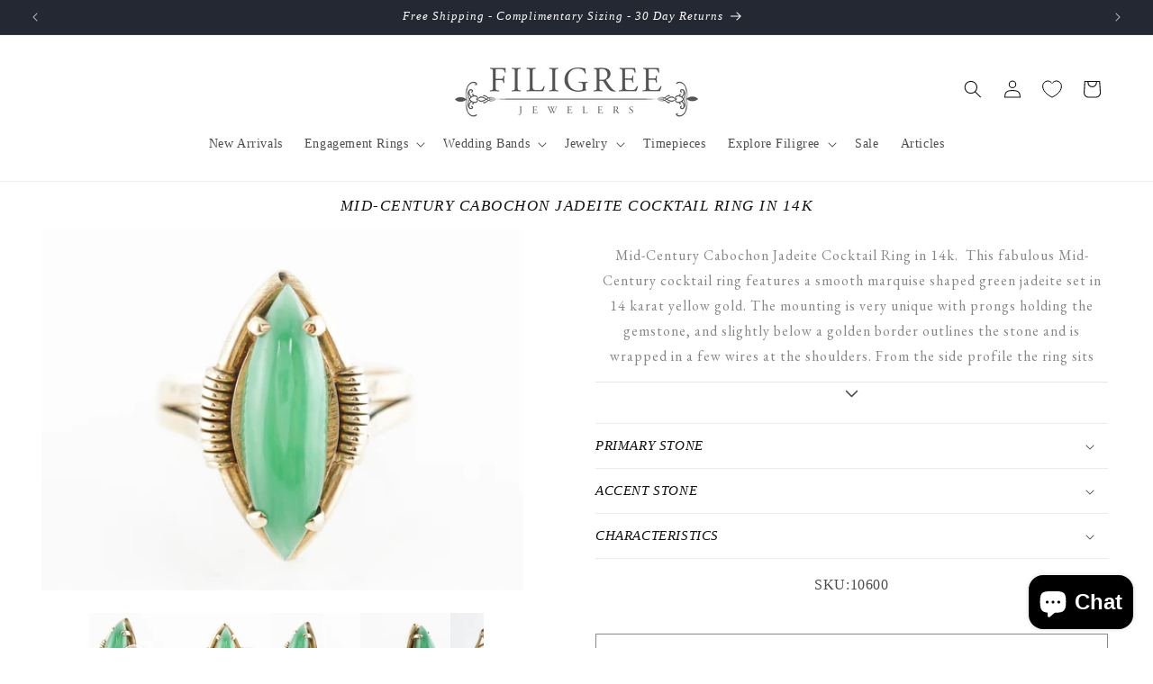

--- FILE ---
content_type: text/html; charset=utf-8
request_url: https://filigreejewelers.com/products/mid-century-cabochon-jadeite-cocktail-ring-in-14k
body_size: 48481
content:
<!doctype html>
<html class="no-js" lang="en">
  <head>
    <meta charset="utf-8">
    <meta http-equiv="X-UA-Compatible" content="IE=edge">
    <meta name="viewport" content="width=device-width,initial-scale=1">
    <meta name="theme-color" content="">
    <link rel="canonical" href="https://filigreejewelers.com/products/mid-century-cabochon-jadeite-cocktail-ring-in-14k"><link rel="icon" type="image/png" href="//filigreejewelers.com/cdn/shop/files/icon.webp?crop=center&height=32&v=1724777022&width=32"><title>
      Mid-Century Cabochon Jadeite Cocktail Ring in 14k
 &ndash; Filigree Jewelers</title>

    
      <meta name="description" content="Mid-Century Cabochon Jadeite Cocktail Ring in 14k. This fabulous Mid-Century cocktail ring features a smooth marquise shaped green jadeite.">
    

    

<meta property="og:site_name" content="Filigree Jewelers">
<meta property="og:url" content="https://filigreejewelers.com/products/mid-century-cabochon-jadeite-cocktail-ring-in-14k">
<meta property="og:title" content="Mid-Century Cabochon Jadeite Cocktail Ring in 14k">
<meta property="og:type" content="product">
<meta property="og:description" content="Mid-Century Cabochon Jadeite Cocktail Ring in 14k. This fabulous Mid-Century cocktail ring features a smooth marquise shaped green jadeite."><meta property="og:image" content="http://filigreejewelers.com/cdn/shop/products/Mid-Century-3.55-Cabochon-Marquise-Jadeite-Cocktail-Ring-in-14k-1.jpg?v=1673552025">
  <meta property="og:image:secure_url" content="https://filigreejewelers.com/cdn/shop/products/Mid-Century-3.55-Cabochon-Marquise-Jadeite-Cocktail-Ring-in-14k-1.jpg?v=1673552025">
  <meta property="og:image:width" content="1200">
  <meta property="og:image:height" content="900"><meta property="og:price:amount" content="0.00">
  <meta property="og:price:currency" content="USD"><meta name="twitter:card" content="summary_large_image">
<meta name="twitter:title" content="Mid-Century Cabochon Jadeite Cocktail Ring in 14k">
<meta name="twitter:description" content="Mid-Century Cabochon Jadeite Cocktail Ring in 14k. This fabulous Mid-Century cocktail ring features a smooth marquise shaped green jadeite.">


    <script src="//filigreejewelers.com/cdn/shop/t/40/assets/constants.js?v=58251544750838685771762541308" defer="defer"></script>
    <script src="//filigreejewelers.com/cdn/shop/t/40/assets/pubsub.js?v=158357773527763999511762541308" defer="defer"></script>
    <script src="//filigreejewelers.com/cdn/shop/t/40/assets/global.js?v=54939145903281508041762541308" defer="defer"></script><!-- Google tag (gtag.js) -->
    <script async src="https://www.googletagmanager.com/gtag/js?id=G-V889GXXNW1"></script>
    <script>
      window.dataLayer = window.dataLayer || [];
      function gtag(){dataLayer.push(arguments);}
      gtag('js', new Date());

      gtag('config', 'G-V889GXXNW1');
    </script>

    <!-- Hotjar Tracking Code for https://filigreejewelers.com/ -->
    <script>
        (function(h,o,t,j,a,r){
            h.hj=h.hj||function(){(h.hj.q=h.hj.q||[]).push(arguments)};
            h._hjSettings={hjid:3330389,hjsv:6};
            a=o.getElementsByTagName('head')[0];
            r=o.createElement('script');r.async=1;
            r.src=t+h._hjSettings.hjid+j+h._hjSettings.hjsv;
            a.appendChild(r);
        })(window,document,'https://static.hotjar.com/c/hotjar-','.js?sv=');
    </script>

    <script>window.performance && window.performance.mark && window.performance.mark('shopify.content_for_header.start');</script><meta name="facebook-domain-verification" content="hwh4u3deg8mr1t46s7bpqhqsxpkh1p">
<meta name="google-site-verification" content="ZmgYOEpgnjHq2CfcX7Hg9ViNokBP131Lk2ECWHFMnxQ">
<meta id="shopify-digital-wallet" name="shopify-digital-wallet" content="/68050256160/digital_wallets/dialog">
<meta name="shopify-checkout-api-token" content="02943e3ce9c74cf3429d96f0f3bafc68">
<meta id="in-context-paypal-metadata" data-shop-id="68050256160" data-venmo-supported="false" data-environment="production" data-locale="en_US" data-paypal-v4="true" data-currency="USD">
<link rel="alternate" type="application/json+oembed" href="https://filigreejewelers.com/products/mid-century-cabochon-jadeite-cocktail-ring-in-14k.oembed">
<script async="async" src="/checkouts/internal/preloads.js?locale=en-US"></script>
<link rel="preconnect" href="https://shop.app" crossorigin="anonymous">
<script async="async" src="https://shop.app/checkouts/internal/preloads.js?locale=en-US&shop_id=68050256160" crossorigin="anonymous"></script>
<script id="apple-pay-shop-capabilities" type="application/json">{"shopId":68050256160,"countryCode":"US","currencyCode":"USD","merchantCapabilities":["supports3DS"],"merchantId":"gid:\/\/shopify\/Shop\/68050256160","merchantName":"Filigree Jewelers","requiredBillingContactFields":["postalAddress","email","phone"],"requiredShippingContactFields":["postalAddress","email","phone"],"shippingType":"shipping","supportedNetworks":["visa","masterCard","amex","discover","elo","jcb"],"total":{"type":"pending","label":"Filigree Jewelers","amount":"1.00"},"shopifyPaymentsEnabled":true,"supportsSubscriptions":true}</script>
<script id="shopify-features" type="application/json">{"accessToken":"02943e3ce9c74cf3429d96f0f3bafc68","betas":["rich-media-storefront-analytics"],"domain":"filigreejewelers.com","predictiveSearch":true,"shopId":68050256160,"locale":"en"}</script>
<script>var Shopify = Shopify || {};
Shopify.shop = "filigree-store.myshopify.com";
Shopify.locale = "en";
Shopify.currency = {"active":"USD","rate":"1.0"};
Shopify.country = "US";
Shopify.theme = {"name":"Holiday 2025","id":183926718752,"schema_name":"Dawn","schema_version":"11.0.0","theme_store_id":887,"role":"main"};
Shopify.theme.handle = "null";
Shopify.theme.style = {"id":null,"handle":null};
Shopify.cdnHost = "filigreejewelers.com/cdn";
Shopify.routes = Shopify.routes || {};
Shopify.routes.root = "/";</script>
<script type="module">!function(o){(o.Shopify=o.Shopify||{}).modules=!0}(window);</script>
<script>!function(o){function n(){var o=[];function n(){o.push(Array.prototype.slice.apply(arguments))}return n.q=o,n}var t=o.Shopify=o.Shopify||{};t.loadFeatures=n(),t.autoloadFeatures=n()}(window);</script>
<script>
  window.ShopifyPay = window.ShopifyPay || {};
  window.ShopifyPay.apiHost = "shop.app\/pay";
  window.ShopifyPay.redirectState = null;
</script>
<script id="shop-js-analytics" type="application/json">{"pageType":"product"}</script>
<script defer="defer" async type="module" src="//filigreejewelers.com/cdn/shopifycloud/shop-js/modules/v2/client.init-shop-cart-sync_BdyHc3Nr.en.esm.js"></script>
<script defer="defer" async type="module" src="//filigreejewelers.com/cdn/shopifycloud/shop-js/modules/v2/chunk.common_Daul8nwZ.esm.js"></script>
<script type="module">
  await import("//filigreejewelers.com/cdn/shopifycloud/shop-js/modules/v2/client.init-shop-cart-sync_BdyHc3Nr.en.esm.js");
await import("//filigreejewelers.com/cdn/shopifycloud/shop-js/modules/v2/chunk.common_Daul8nwZ.esm.js");

  window.Shopify.SignInWithShop?.initShopCartSync?.({"fedCMEnabled":true,"windoidEnabled":true});

</script>
<script>
  window.Shopify = window.Shopify || {};
  if (!window.Shopify.featureAssets) window.Shopify.featureAssets = {};
  window.Shopify.featureAssets['shop-js'] = {"shop-cart-sync":["modules/v2/client.shop-cart-sync_QYOiDySF.en.esm.js","modules/v2/chunk.common_Daul8nwZ.esm.js"],"init-fed-cm":["modules/v2/client.init-fed-cm_DchLp9rc.en.esm.js","modules/v2/chunk.common_Daul8nwZ.esm.js"],"shop-button":["modules/v2/client.shop-button_OV7bAJc5.en.esm.js","modules/v2/chunk.common_Daul8nwZ.esm.js"],"init-windoid":["modules/v2/client.init-windoid_DwxFKQ8e.en.esm.js","modules/v2/chunk.common_Daul8nwZ.esm.js"],"shop-cash-offers":["modules/v2/client.shop-cash-offers_DWtL6Bq3.en.esm.js","modules/v2/chunk.common_Daul8nwZ.esm.js","modules/v2/chunk.modal_CQq8HTM6.esm.js"],"shop-toast-manager":["modules/v2/client.shop-toast-manager_CX9r1SjA.en.esm.js","modules/v2/chunk.common_Daul8nwZ.esm.js"],"init-shop-email-lookup-coordinator":["modules/v2/client.init-shop-email-lookup-coordinator_UhKnw74l.en.esm.js","modules/v2/chunk.common_Daul8nwZ.esm.js"],"pay-button":["modules/v2/client.pay-button_DzxNnLDY.en.esm.js","modules/v2/chunk.common_Daul8nwZ.esm.js"],"avatar":["modules/v2/client.avatar_BTnouDA3.en.esm.js"],"init-shop-cart-sync":["modules/v2/client.init-shop-cart-sync_BdyHc3Nr.en.esm.js","modules/v2/chunk.common_Daul8nwZ.esm.js"],"shop-login-button":["modules/v2/client.shop-login-button_D8B466_1.en.esm.js","modules/v2/chunk.common_Daul8nwZ.esm.js","modules/v2/chunk.modal_CQq8HTM6.esm.js"],"init-customer-accounts-sign-up":["modules/v2/client.init-customer-accounts-sign-up_C8fpPm4i.en.esm.js","modules/v2/client.shop-login-button_D8B466_1.en.esm.js","modules/v2/chunk.common_Daul8nwZ.esm.js","modules/v2/chunk.modal_CQq8HTM6.esm.js"],"init-shop-for-new-customer-accounts":["modules/v2/client.init-shop-for-new-customer-accounts_CVTO0Ztu.en.esm.js","modules/v2/client.shop-login-button_D8B466_1.en.esm.js","modules/v2/chunk.common_Daul8nwZ.esm.js","modules/v2/chunk.modal_CQq8HTM6.esm.js"],"init-customer-accounts":["modules/v2/client.init-customer-accounts_dRgKMfrE.en.esm.js","modules/v2/client.shop-login-button_D8B466_1.en.esm.js","modules/v2/chunk.common_Daul8nwZ.esm.js","modules/v2/chunk.modal_CQq8HTM6.esm.js"],"shop-follow-button":["modules/v2/client.shop-follow-button_CkZpjEct.en.esm.js","modules/v2/chunk.common_Daul8nwZ.esm.js","modules/v2/chunk.modal_CQq8HTM6.esm.js"],"lead-capture":["modules/v2/client.lead-capture_BntHBhfp.en.esm.js","modules/v2/chunk.common_Daul8nwZ.esm.js","modules/v2/chunk.modal_CQq8HTM6.esm.js"],"checkout-modal":["modules/v2/client.checkout-modal_CfxcYbTm.en.esm.js","modules/v2/chunk.common_Daul8nwZ.esm.js","modules/v2/chunk.modal_CQq8HTM6.esm.js"],"shop-login":["modules/v2/client.shop-login_Da4GZ2H6.en.esm.js","modules/v2/chunk.common_Daul8nwZ.esm.js","modules/v2/chunk.modal_CQq8HTM6.esm.js"],"payment-terms":["modules/v2/client.payment-terms_MV4M3zvL.en.esm.js","modules/v2/chunk.common_Daul8nwZ.esm.js","modules/v2/chunk.modal_CQq8HTM6.esm.js"]};
</script>
<script>(function() {
  var isLoaded = false;
  function asyncLoad() {
    if (isLoaded) return;
    isLoaded = true;
    var urls = ["https:\/\/cdn.shopify.com\/s\/files\/1\/0680\/5025\/6160\/t\/4\/assets\/affirmShopify.js?v=1674103543\u0026shop=filigree-store.myshopify.com","\/\/cdn.shopify.com\/proxy\/52fb65b080c976608628c8c4715fd87052a3045c94efde76213b16eb9a3f71d7\/ultimaterecentlyviewed.com\/script_tag.min.js?shop=filigree-store.myshopify.com\u0026sp-cache-control=cHVibGljLCBtYXgtYWdlPTkwMA","https:\/\/storage.nfcube.com\/instafeed-63cc96bcee83f716cdcccfbb6fe0bb6c.js?shop=filigree-store.myshopify.com"];
    for (var i = 0; i < urls.length; i++) {
      var s = document.createElement('script');
      s.type = 'text/javascript';
      s.async = true;
      s.src = urls[i];
      var x = document.getElementsByTagName('script')[0];
      x.parentNode.insertBefore(s, x);
    }
  };
  if(window.attachEvent) {
    window.attachEvent('onload', asyncLoad);
  } else {
    window.addEventListener('load', asyncLoad, false);
  }
})();</script>
<script id="__st">var __st={"a":68050256160,"offset":-21600,"reqid":"902f47ea-b19e-4afa-a9b3-2ea5a07b9f7e-1768976558","pageurl":"filigreejewelers.com\/products\/mid-century-cabochon-jadeite-cocktail-ring-in-14k","u":"7dd977cbab0a","p":"product","rtyp":"product","rid":8080859529504};</script>
<script>window.ShopifyPaypalV4VisibilityTracking = true;</script>
<script id="captcha-bootstrap">!function(){'use strict';const t='contact',e='account',n='new_comment',o=[[t,t],['blogs',n],['comments',n],[t,'customer']],c=[[e,'customer_login'],[e,'guest_login'],[e,'recover_customer_password'],[e,'create_customer']],r=t=>t.map((([t,e])=>`form[action*='/${t}']:not([data-nocaptcha='true']) input[name='form_type'][value='${e}']`)).join(','),a=t=>()=>t?[...document.querySelectorAll(t)].map((t=>t.form)):[];function s(){const t=[...o],e=r(t);return a(e)}const i='password',u='form_key',d=['recaptcha-v3-token','g-recaptcha-response','h-captcha-response',i],f=()=>{try{return window.sessionStorage}catch{return}},m='__shopify_v',_=t=>t.elements[u];function p(t,e,n=!1){try{const o=window.sessionStorage,c=JSON.parse(o.getItem(e)),{data:r}=function(t){const{data:e,action:n}=t;return t[m]||n?{data:e,action:n}:{data:t,action:n}}(c);for(const[e,n]of Object.entries(r))t.elements[e]&&(t.elements[e].value=n);n&&o.removeItem(e)}catch(o){console.error('form repopulation failed',{error:o})}}const l='form_type',E='cptcha';function T(t){t.dataset[E]=!0}const w=window,h=w.document,L='Shopify',v='ce_forms',y='captcha';let A=!1;((t,e)=>{const n=(g='f06e6c50-85a8-45c8-87d0-21a2b65856fe',I='https://cdn.shopify.com/shopifycloud/storefront-forms-hcaptcha/ce_storefront_forms_captcha_hcaptcha.v1.5.2.iife.js',D={infoText:'Protected by hCaptcha',privacyText:'Privacy',termsText:'Terms'},(t,e,n)=>{const o=w[L][v],c=o.bindForm;if(c)return c(t,g,e,D).then(n);var r;o.q.push([[t,g,e,D],n]),r=I,A||(h.body.append(Object.assign(h.createElement('script'),{id:'captcha-provider',async:!0,src:r})),A=!0)});var g,I,D;w[L]=w[L]||{},w[L][v]=w[L][v]||{},w[L][v].q=[],w[L][y]=w[L][y]||{},w[L][y].protect=function(t,e){n(t,void 0,e),T(t)},Object.freeze(w[L][y]),function(t,e,n,w,h,L){const[v,y,A,g]=function(t,e,n){const i=e?o:[],u=t?c:[],d=[...i,...u],f=r(d),m=r(i),_=r(d.filter((([t,e])=>n.includes(e))));return[a(f),a(m),a(_),s()]}(w,h,L),I=t=>{const e=t.target;return e instanceof HTMLFormElement?e:e&&e.form},D=t=>v().includes(t);t.addEventListener('submit',(t=>{const e=I(t);if(!e)return;const n=D(e)&&!e.dataset.hcaptchaBound&&!e.dataset.recaptchaBound,o=_(e),c=g().includes(e)&&(!o||!o.value);(n||c)&&t.preventDefault(),c&&!n&&(function(t){try{if(!f())return;!function(t){const e=f();if(!e)return;const n=_(t);if(!n)return;const o=n.value;o&&e.removeItem(o)}(t);const e=Array.from(Array(32),(()=>Math.random().toString(36)[2])).join('');!function(t,e){_(t)||t.append(Object.assign(document.createElement('input'),{type:'hidden',name:u})),t.elements[u].value=e}(t,e),function(t,e){const n=f();if(!n)return;const o=[...t.querySelectorAll(`input[type='${i}']`)].map((({name:t})=>t)),c=[...d,...o],r={};for(const[a,s]of new FormData(t).entries())c.includes(a)||(r[a]=s);n.setItem(e,JSON.stringify({[m]:1,action:t.action,data:r}))}(t,e)}catch(e){console.error('failed to persist form',e)}}(e),e.submit())}));const S=(t,e)=>{t&&!t.dataset[E]&&(n(t,e.some((e=>e===t))),T(t))};for(const o of['focusin','change'])t.addEventListener(o,(t=>{const e=I(t);D(e)&&S(e,y())}));const B=e.get('form_key'),M=e.get(l),P=B&&M;t.addEventListener('DOMContentLoaded',(()=>{const t=y();if(P)for(const e of t)e.elements[l].value===M&&p(e,B);[...new Set([...A(),...v().filter((t=>'true'===t.dataset.shopifyCaptcha))])].forEach((e=>S(e,t)))}))}(h,new URLSearchParams(w.location.search),n,t,e,['guest_login'])})(!0,!1)}();</script>
<script integrity="sha256-4kQ18oKyAcykRKYeNunJcIwy7WH5gtpwJnB7kiuLZ1E=" data-source-attribution="shopify.loadfeatures" defer="defer" src="//filigreejewelers.com/cdn/shopifycloud/storefront/assets/storefront/load_feature-a0a9edcb.js" crossorigin="anonymous"></script>
<script crossorigin="anonymous" defer="defer" src="//filigreejewelers.com/cdn/shopifycloud/storefront/assets/shopify_pay/storefront-65b4c6d7.js?v=20250812"></script>
<script data-source-attribution="shopify.dynamic_checkout.dynamic.init">var Shopify=Shopify||{};Shopify.PaymentButton=Shopify.PaymentButton||{isStorefrontPortableWallets:!0,init:function(){window.Shopify.PaymentButton.init=function(){};var t=document.createElement("script");t.src="https://filigreejewelers.com/cdn/shopifycloud/portable-wallets/latest/portable-wallets.en.js",t.type="module",document.head.appendChild(t)}};
</script>
<script data-source-attribution="shopify.dynamic_checkout.buyer_consent">
  function portableWalletsHideBuyerConsent(e){var t=document.getElementById("shopify-buyer-consent"),n=document.getElementById("shopify-subscription-policy-button");t&&n&&(t.classList.add("hidden"),t.setAttribute("aria-hidden","true"),n.removeEventListener("click",e))}function portableWalletsShowBuyerConsent(e){var t=document.getElementById("shopify-buyer-consent"),n=document.getElementById("shopify-subscription-policy-button");t&&n&&(t.classList.remove("hidden"),t.removeAttribute("aria-hidden"),n.addEventListener("click",e))}window.Shopify?.PaymentButton&&(window.Shopify.PaymentButton.hideBuyerConsent=portableWalletsHideBuyerConsent,window.Shopify.PaymentButton.showBuyerConsent=portableWalletsShowBuyerConsent);
</script>
<script>
  function portableWalletsCleanup(e){e&&e.src&&console.error("Failed to load portable wallets script "+e.src);var t=document.querySelectorAll("shopify-accelerated-checkout .shopify-payment-button__skeleton, shopify-accelerated-checkout-cart .wallet-cart-button__skeleton"),e=document.getElementById("shopify-buyer-consent");for(let e=0;e<t.length;e++)t[e].remove();e&&e.remove()}function portableWalletsNotLoadedAsModule(e){e instanceof ErrorEvent&&"string"==typeof e.message&&e.message.includes("import.meta")&&"string"==typeof e.filename&&e.filename.includes("portable-wallets")&&(window.removeEventListener("error",portableWalletsNotLoadedAsModule),window.Shopify.PaymentButton.failedToLoad=e,"loading"===document.readyState?document.addEventListener("DOMContentLoaded",window.Shopify.PaymentButton.init):window.Shopify.PaymentButton.init())}window.addEventListener("error",portableWalletsNotLoadedAsModule);
</script>

<script type="module" src="https://filigreejewelers.com/cdn/shopifycloud/portable-wallets/latest/portable-wallets.en.js" onError="portableWalletsCleanup(this)" crossorigin="anonymous"></script>
<script nomodule>
  document.addEventListener("DOMContentLoaded", portableWalletsCleanup);
</script>

<link id="shopify-accelerated-checkout-styles" rel="stylesheet" media="screen" href="https://filigreejewelers.com/cdn/shopifycloud/portable-wallets/latest/accelerated-checkout-backwards-compat.css" crossorigin="anonymous">
<style id="shopify-accelerated-checkout-cart">
        #shopify-buyer-consent {
  margin-top: 1em;
  display: inline-block;
  width: 100%;
}

#shopify-buyer-consent.hidden {
  display: none;
}

#shopify-subscription-policy-button {
  background: none;
  border: none;
  padding: 0;
  text-decoration: underline;
  font-size: inherit;
  cursor: pointer;
}

#shopify-subscription-policy-button::before {
  box-shadow: none;
}

      </style>
<script id="sections-script" data-sections="header" defer="defer" src="//filigreejewelers.com/cdn/shop/t/40/compiled_assets/scripts.js?v=16154"></script>
<script>window.performance && window.performance.mark && window.performance.mark('shopify.content_for_header.end');</script>


    <style data-shopify>
      
      
      
      
      

      
        :root,
        .color-background-1 {
          --color-background: 255,255,255;
        
          --gradient-background: #ffffff;
        
        --color-foreground: 18,18,18;
        --color-shadow: 18,18,18;
        --color-button: 18,18,18;
        --color-button-text: 255,255,255;
        --color-secondary-button: 255,255,255;
        --color-secondary-button-text: 18,18,18;
        --color-link: 18,18,18;
        --color-badge-foreground: 18,18,18;
        --color-badge-background: 255,255,255;
        --color-badge-border: 18,18,18;
        --payment-terms-background-color: rgb(255 255 255);
      }
      
        
        .color-background-2 {
          --color-background: 243,243,243;
        
          --gradient-background: #f3f3f3;
        
        --color-foreground: 18,18,18;
        --color-shadow: 18,18,18;
        --color-button: 18,18,18;
        --color-button-text: 243,243,243;
        --color-secondary-button: 243,243,243;
        --color-secondary-button-text: 18,18,18;
        --color-link: 18,18,18;
        --color-badge-foreground: 18,18,18;
        --color-badge-background: 243,243,243;
        --color-badge-border: 18,18,18;
        --payment-terms-background-color: rgb(243 243 243);
      }
      
        
        .color-inverse {
          --color-background: 36,40,51;
        
          --gradient-background: #242833;
        
        --color-foreground: 255,255,255;
        --color-shadow: 18,18,18;
        --color-button: 255,255,255;
        --color-button-text: 0,0,0;
        --color-secondary-button: 36,40,51;
        --color-secondary-button-text: 255,255,255;
        --color-link: 255,255,255;
        --color-badge-foreground: 255,255,255;
        --color-badge-background: 36,40,51;
        --color-badge-border: 255,255,255;
        --payment-terms-background-color: rgb(36 40 51);
      }
      
        
        .color-accent-1 {
          --color-background: 18,18,18;
        
          --gradient-background: #121212;
        
        --color-foreground: 255,255,255;
        --color-shadow: 18,18,18;
        --color-button: 255,255,255;
        --color-button-text: 18,18,18;
        --color-secondary-button: 18,18,18;
        --color-secondary-button-text: 255,255,255;
        --color-link: 255,255,255;
        --color-badge-foreground: 255,255,255;
        --color-badge-background: 18,18,18;
        --color-badge-border: 255,255,255;
        --payment-terms-background-color: rgb(18 18 18);
      }
      
        
        .color-accent-2 {
          --color-background: 51,79,180;
        
          --gradient-background: #334fb4;
        
        --color-foreground: 255,255,255;
        --color-shadow: 18,18,18;
        --color-button: 255,255,255;
        --color-button-text: 51,79,180;
        --color-secondary-button: 51,79,180;
        --color-secondary-button-text: 255,255,255;
        --color-link: 255,255,255;
        --color-badge-foreground: 255,255,255;
        --color-badge-background: 51,79,180;
        --color-badge-border: 255,255,255;
        --payment-terms-background-color: rgb(51 79 180);
      }
      
        
        .color-scheme-53ddcff7-650d-4316-8658-fc9a415619e5 {
          --color-background: 255,255,255;
        
          --gradient-background: #ffffff;
        
        --color-foreground: 18,18,18;
        --color-shadow: 18,18,18;
        --color-button: 255,255,255;
        --color-button-text: 255,255,255;
        --color-secondary-button: 255,255,255;
        --color-secondary-button-text: 18,18,18;
        --color-link: 18,18,18;
        --color-badge-foreground: 18,18,18;
        --color-badge-background: 255,255,255;
        --color-badge-border: 18,18,18;
        --payment-terms-background-color: rgb(255 255 255);
      }
      

      body, .color-background-1, .color-background-2, .color-inverse, .color-accent-1, .color-accent-2, .color-scheme-53ddcff7-650d-4316-8658-fc9a415619e5 {
        color: rgba(var(--color-foreground), 0.75);
        background-color: rgb(var(--color-background));
      }

      :root {
        --font-body-family: Garamond, Baskerville, Caslon, serif;
        --font-body-style: normal;
        --font-body-weight: 400;
        --font-body-weight-bold: 700;

        --font-heading-family: Garamond, Baskerville, Caslon, serif;
        --font-heading-style: italic;
        --font-heading-weight: 400;

        --font-body-scale: 1.0;
        --font-heading-scale: 1.0;

        --media-padding: px;
        --media-border-opacity: 0.05;
        --media-border-width: 1px;
        --media-radius: 0px;
        --media-shadow-opacity: 0.0;
        --media-shadow-horizontal-offset: 0px;
        --media-shadow-vertical-offset: -40px;
        --media-shadow-blur-radius: 5px;
        --media-shadow-visible: 0;

        --page-width: 150rem;
        --page-width-margin: 0rem;

        --product-card-image-padding: 0.0rem;
        --product-card-corner-radius: 0.0rem;
        --product-card-text-alignment: left;
        --product-card-border-width: 0.0rem;
        --product-card-border-opacity: 0.1;
        --product-card-shadow-opacity: 0.0;
        --product-card-shadow-visible: 0;
        --product-card-shadow-horizontal-offset: 0.0rem;
        --product-card-shadow-vertical-offset: 0.4rem;
        --product-card-shadow-blur-radius: 0.5rem;

        --collection-card-image-padding: 0.0rem;
        --collection-card-corner-radius: 0.0rem;
        --collection-card-text-alignment: left;
        --collection-card-border-width: 0.0rem;
        --collection-card-border-opacity: 0.1;
        --collection-card-shadow-opacity: 0.0;
        --collection-card-shadow-visible: 0;
        --collection-card-shadow-horizontal-offset: 0.0rem;
        --collection-card-shadow-vertical-offset: 0.4rem;
        --collection-card-shadow-blur-radius: 0.5rem;

        --blog-card-image-padding: 0.0rem;
        --blog-card-corner-radius: 0.0rem;
        --blog-card-text-alignment: left;
        --blog-card-border-width: 0.0rem;
        --blog-card-border-opacity: 0.1;
        --blog-card-shadow-opacity: 0.0;
        --blog-card-shadow-visible: 0;
        --blog-card-shadow-horizontal-offset: 0.0rem;
        --blog-card-shadow-vertical-offset: 0.4rem;
        --blog-card-shadow-blur-radius: 0.5rem;

        --badge-corner-radius: 4.0rem;

        --popup-border-width: 1px;
        --popup-border-opacity: 0.1;
        --popup-corner-radius: 0px;
        --popup-shadow-opacity: 0.05;
        --popup-shadow-horizontal-offset: 0px;
        --popup-shadow-vertical-offset: 4px;
        --popup-shadow-blur-radius: 5px;

        --drawer-border-width: 1px;
        --drawer-border-opacity: 0.1;
        --drawer-shadow-opacity: 0.0;
        --drawer-shadow-horizontal-offset: 0px;
        --drawer-shadow-vertical-offset: 4px;
        --drawer-shadow-blur-radius: 5px;

        --spacing-sections-desktop: 0px;
        --spacing-sections-mobile: 0px;

        --grid-desktop-vertical-spacing: 8px;
        --grid-desktop-horizontal-spacing: 8px;
        --grid-mobile-vertical-spacing: 4px;
        --grid-mobile-horizontal-spacing: 4px;

        --text-boxes-border-opacity: 0.1;
        --text-boxes-border-width: 0px;
        --text-boxes-radius: 0px;
        --text-boxes-shadow-opacity: 0.0;
        --text-boxes-shadow-visible: 0;
        --text-boxes-shadow-horizontal-offset: 0px;
        --text-boxes-shadow-vertical-offset: 4px;
        --text-boxes-shadow-blur-radius: 5px;

        --buttons-radius: 0px;
        --buttons-radius-outset: 0px;
        --buttons-border-width: 1px;
        --buttons-border-opacity: 1.0;
        --buttons-shadow-opacity: 0.0;
        --buttons-shadow-visible: 0;
        --buttons-shadow-horizontal-offset: 0px;
        --buttons-shadow-vertical-offset: 4px;
        --buttons-shadow-blur-radius: 5px;
        --buttons-border-offset: 0px;

        --inputs-radius: 0px;
        --inputs-border-width: 1px;
        --inputs-border-opacity: 0.55;
        --inputs-shadow-opacity: 0.0;
        --inputs-shadow-horizontal-offset: 0px;
        --inputs-margin-offset: 0px;
        --inputs-shadow-vertical-offset: 4px;
        --inputs-shadow-blur-radius: 5px;
        --inputs-radius-outset: 0px;

        --variant-pills-radius: 40px;
        --variant-pills-border-width: 1px;
        --variant-pills-border-opacity: 0.55;
        --variant-pills-shadow-opacity: 0.0;
        --variant-pills-shadow-horizontal-offset: 0px;
        --variant-pills-shadow-vertical-offset: 4px;
        --variant-pills-shadow-blur-radius: 5px;
      }

      *,
      *::before,
      *::after {
        box-sizing: inherit;
      }

      html {
        box-sizing: border-box;
        font-size: calc(var(--font-body-scale) * 62.5%);
        height: 100%;
      }

      body {
        display: grid;
        grid-template-rows: auto auto 1fr auto;
        grid-template-columns: 100%;
        min-height: 100%;
        margin: 0;
        font-size: 1.5rem;
        letter-spacing: 0.06rem;
        line-height: calc(1 + 0.8 / var(--font-body-scale));
        font-family: var(--font-body-family);
        font-style: var(--font-body-style);
        font-weight: var(--font-body-weight);
      }

      @media screen and (min-width: 750px) {
        body {
          font-size: 1.6rem;
        }
      }
    </style>

    <link href="//filigreejewelers.com/cdn/shop/t/40/assets/base.css?v=165191016556652226921762541308" rel="stylesheet" type="text/css" media="all" />
<link href="//filigreejewelers.com/cdn/shop/t/40/assets/component-localization-form.css?v=143319823105703127341762541308" rel="stylesheet" type="text/css" media="all" />
      <script src="//filigreejewelers.com/cdn/shop/t/40/assets/localization-form.js?v=161644695336821385561762541308" defer="defer"></script><link
        rel="stylesheet"
        href="//filigreejewelers.com/cdn/shop/t/40/assets/component-predictive-search.css?v=118923337488134913561762541308"
        media="print"
        onload="this.media='all'"
      ><script>
      document.documentElement.className = document.documentElement.className.replace('no-js', 'js');
      if (Shopify.designMode) {
        document.documentElement.classList.add('shopify-design-mode');
      }
    </script>
  <!-- BEGIN app block: shopify://apps/klaviyo-email-marketing-sms/blocks/klaviyo-onsite-embed/2632fe16-c075-4321-a88b-50b567f42507 -->












  <script async src="https://static.klaviyo.com/onsite/js/WEwfkd/klaviyo.js?company_id=WEwfkd"></script>
  <script>!function(){if(!window.klaviyo){window._klOnsite=window._klOnsite||[];try{window.klaviyo=new Proxy({},{get:function(n,i){return"push"===i?function(){var n;(n=window._klOnsite).push.apply(n,arguments)}:function(){for(var n=arguments.length,o=new Array(n),w=0;w<n;w++)o[w]=arguments[w];var t="function"==typeof o[o.length-1]?o.pop():void 0,e=new Promise((function(n){window._klOnsite.push([i].concat(o,[function(i){t&&t(i),n(i)}]))}));return e}}})}catch(n){window.klaviyo=window.klaviyo||[],window.klaviyo.push=function(){var n;(n=window._klOnsite).push.apply(n,arguments)}}}}();</script>

  
    <script id="viewed_product">
      if (item == null) {
        var _learnq = _learnq || [];

        var MetafieldReviews = null
        var MetafieldYotpoRating = null
        var MetafieldYotpoCount = null
        var MetafieldLooxRating = null
        var MetafieldLooxCount = null
        var okendoProduct = null
        var okendoProductReviewCount = null
        var okendoProductReviewAverageValue = null
        try {
          // The following fields are used for Customer Hub recently viewed in order to add reviews.
          // This information is not part of __kla_viewed. Instead, it is part of __kla_viewed_reviewed_items
          MetafieldReviews = {};
          MetafieldYotpoRating = null
          MetafieldYotpoCount = null
          MetafieldLooxRating = null
          MetafieldLooxCount = null

          okendoProduct = null
          // If the okendo metafield is not legacy, it will error, which then requires the new json formatted data
          if (okendoProduct && 'error' in okendoProduct) {
            okendoProduct = null
          }
          okendoProductReviewCount = okendoProduct ? okendoProduct.reviewCount : null
          okendoProductReviewAverageValue = okendoProduct ? okendoProduct.reviewAverageValue : null
        } catch (error) {
          console.error('Error in Klaviyo onsite reviews tracking:', error);
        }

        var item = {
          Name: "Mid-Century Cabochon Jadeite Cocktail Ring in 14k",
          ProductID: 8080859529504,
          Categories: ["All Sold Jewelry","Sold Rings Archive"],
          ImageURL: "https://filigreejewelers.com/cdn/shop/products/Mid-Century-3.55-Cabochon-Marquise-Jadeite-Cocktail-Ring-in-14k-1_grande.jpg?v=1673552025",
          URL: "https://filigreejewelers.com/products/mid-century-cabochon-jadeite-cocktail-ring-in-14k",
          Brand: "Filigree Jewelers",
          Price: "$0.00",
          Value: "0.00",
          CompareAtPrice: "$0.00"
        };
        _learnq.push(['track', 'Viewed Product', item]);
        _learnq.push(['trackViewedItem', {
          Title: item.Name,
          ItemId: item.ProductID,
          Categories: item.Categories,
          ImageUrl: item.ImageURL,
          Url: item.URL,
          Metadata: {
            Brand: item.Brand,
            Price: item.Price,
            Value: item.Value,
            CompareAtPrice: item.CompareAtPrice
          },
          metafields:{
            reviews: MetafieldReviews,
            yotpo:{
              rating: MetafieldYotpoRating,
              count: MetafieldYotpoCount,
            },
            loox:{
              rating: MetafieldLooxRating,
              count: MetafieldLooxCount,
            },
            okendo: {
              rating: okendoProductReviewAverageValue,
              count: okendoProductReviewCount,
            }
          }
        }]);
      }
    </script>
  




  <script>
    window.klaviyoReviewsProductDesignMode = false
  </script>



  <!-- BEGIN app snippet: customer-hub-data --><script>
  if (!window.customerHub) {
    window.customerHub = {};
  }
  window.customerHub.storefrontRoutes = {
    login: "https://filigreejewelers.com/customer_authentication/redirect?locale=en&region_country=US?return_url=%2F%23k-hub",
    register: "/account/register?return_url=%2F%23k-hub",
    logout: "/account/logout",
    profile: "/account",
    addresses: "/account/addresses",
  };
  
  window.customerHub.userId = null;
  
  window.customerHub.storeDomain = "filigree-store.myshopify.com";

  
    window.customerHub.activeProduct = {
      name: "Mid-Century Cabochon Jadeite Cocktail Ring in 14k",
      category: null,
      imageUrl: "https://filigreejewelers.com/cdn/shop/products/Mid-Century-3.55-Cabochon-Marquise-Jadeite-Cocktail-Ring-in-14k-1_grande.jpg?v=1673552025",
      id: "8080859529504",
      link: "https://filigreejewelers.com/products/mid-century-cabochon-jadeite-cocktail-ring-in-14k",
      variants: [
        
          {
            id: "44350361272608",
            
            imageUrl: null,
            
            price: "0",
            currency: "USD",
            availableForSale: false,
            title: "Default Title",
          },
        
      ],
    };
    window.customerHub.activeProduct.variants.forEach((variant) => {
        
        variant.price = `${variant.price.slice(0, -2)}.${variant.price.slice(-2)}`;
    });
  

  
    window.customerHub.storeLocale = {
        currentLanguage: 'en',
        currentCountry: 'US',
        availableLanguages: [
          
            {
              iso_code: 'en',
              endonym_name: 'English'
            }
          
        ],
        availableCountries: [
          
            {
              iso_code: 'AU',
              name: 'Australia',
              currency_code: 'AUD'
            },
          
            {
              iso_code: 'AT',
              name: 'Austria',
              currency_code: 'EUR'
            },
          
            {
              iso_code: 'BE',
              name: 'Belgium',
              currency_code: 'EUR'
            },
          
            {
              iso_code: 'CA',
              name: 'Canada',
              currency_code: 'CAD'
            },
          
            {
              iso_code: 'CZ',
              name: 'Czechia',
              currency_code: 'CZK'
            },
          
            {
              iso_code: 'DK',
              name: 'Denmark',
              currency_code: 'DKK'
            },
          
            {
              iso_code: 'FI',
              name: 'Finland',
              currency_code: 'EUR'
            },
          
            {
              iso_code: 'FR',
              name: 'France',
              currency_code: 'EUR'
            },
          
            {
              iso_code: 'DE',
              name: 'Germany',
              currency_code: 'EUR'
            },
          
            {
              iso_code: 'HK',
              name: 'Hong Kong SAR',
              currency_code: 'HKD'
            },
          
            {
              iso_code: 'IE',
              name: 'Ireland',
              currency_code: 'EUR'
            },
          
            {
              iso_code: 'IL',
              name: 'Israel',
              currency_code: 'ILS'
            },
          
            {
              iso_code: 'IT',
              name: 'Italy',
              currency_code: 'EUR'
            },
          
            {
              iso_code: 'JP',
              name: 'Japan',
              currency_code: 'JPY'
            },
          
            {
              iso_code: 'MY',
              name: 'Malaysia',
              currency_code: 'MYR'
            },
          
            {
              iso_code: 'NL',
              name: 'Netherlands',
              currency_code: 'EUR'
            },
          
            {
              iso_code: 'NZ',
              name: 'New Zealand',
              currency_code: 'NZD'
            },
          
            {
              iso_code: 'NO',
              name: 'Norway',
              currency_code: 'USD'
            },
          
            {
              iso_code: 'PL',
              name: 'Poland',
              currency_code: 'PLN'
            },
          
            {
              iso_code: 'PT',
              name: 'Portugal',
              currency_code: 'EUR'
            },
          
            {
              iso_code: 'SG',
              name: 'Singapore',
              currency_code: 'SGD'
            },
          
            {
              iso_code: 'KR',
              name: 'South Korea',
              currency_code: 'KRW'
            },
          
            {
              iso_code: 'ES',
              name: 'Spain',
              currency_code: 'EUR'
            },
          
            {
              iso_code: 'SE',
              name: 'Sweden',
              currency_code: 'SEK'
            },
          
            {
              iso_code: 'CH',
              name: 'Switzerland',
              currency_code: 'CHF'
            },
          
            {
              iso_code: 'AE',
              name: 'United Arab Emirates',
              currency_code: 'AED'
            },
          
            {
              iso_code: 'GB',
              name: 'United Kingdom',
              currency_code: 'GBP'
            },
          
            {
              iso_code: 'US',
              name: 'United States',
              currency_code: 'USD'
            }
          
        ]
    };
  
</script>
<!-- END app snippet -->





<!-- END app block --><script src="https://cdn.shopify.com/extensions/19689677-6488-4a31-adf3-fcf4359c5fd9/forms-2295/assets/shopify-forms-loader.js" type="text/javascript" defer="defer"></script>
<link href="https://cdn.shopify.com/extensions/019bc237-e6a0-75fa-a84b-a22337af908e/swish-formerly-wishlist-king-218/assets/component-wishlist-link-block.css" rel="stylesheet" type="text/css" media="all">
<script src="https://cdn.shopify.com/extensions/019b2cf2-4331-7e7c-b996-c258d3feabbb/ultimate-recently-viewed-51/assets/urv.js" type="text/javascript" defer="defer"></script>
<link href="https://cdn.shopify.com/extensions/019b2cf2-4331-7e7c-b996-c258d3feabbb/ultimate-recently-viewed-51/assets/urv.css" rel="stylesheet" type="text/css" media="all">
<script src="https://cdn.shopify.com/extensions/e8878072-2f6b-4e89-8082-94b04320908d/inbox-1254/assets/inbox-chat-loader.js" type="text/javascript" defer="defer"></script>
<link href="https://monorail-edge.shopifysvc.com" rel="dns-prefetch">
<script>(function(){if ("sendBeacon" in navigator && "performance" in window) {try {var session_token_from_headers = performance.getEntriesByType('navigation')[0].serverTiming.find(x => x.name == '_s').description;} catch {var session_token_from_headers = undefined;}var session_cookie_matches = document.cookie.match(/_shopify_s=([^;]*)/);var session_token_from_cookie = session_cookie_matches && session_cookie_matches.length === 2 ? session_cookie_matches[1] : "";var session_token = session_token_from_headers || session_token_from_cookie || "";function handle_abandonment_event(e) {var entries = performance.getEntries().filter(function(entry) {return /monorail-edge.shopifysvc.com/.test(entry.name);});if (!window.abandonment_tracked && entries.length === 0) {window.abandonment_tracked = true;var currentMs = Date.now();var navigation_start = performance.timing.navigationStart;var payload = {shop_id: 68050256160,url: window.location.href,navigation_start,duration: currentMs - navigation_start,session_token,page_type: "product"};window.navigator.sendBeacon("https://monorail-edge.shopifysvc.com/v1/produce", JSON.stringify({schema_id: "online_store_buyer_site_abandonment/1.1",payload: payload,metadata: {event_created_at_ms: currentMs,event_sent_at_ms: currentMs}}));}}window.addEventListener('pagehide', handle_abandonment_event);}}());</script>
<script id="web-pixels-manager-setup">(function e(e,d,r,n,o){if(void 0===o&&(o={}),!Boolean(null===(a=null===(i=window.Shopify)||void 0===i?void 0:i.analytics)||void 0===a?void 0:a.replayQueue)){var i,a;window.Shopify=window.Shopify||{};var t=window.Shopify;t.analytics=t.analytics||{};var s=t.analytics;s.replayQueue=[],s.publish=function(e,d,r){return s.replayQueue.push([e,d,r]),!0};try{self.performance.mark("wpm:start")}catch(e){}var l=function(){var e={modern:/Edge?\/(1{2}[4-9]|1[2-9]\d|[2-9]\d{2}|\d{4,})\.\d+(\.\d+|)|Firefox\/(1{2}[4-9]|1[2-9]\d|[2-9]\d{2}|\d{4,})\.\d+(\.\d+|)|Chrom(ium|e)\/(9{2}|\d{3,})\.\d+(\.\d+|)|(Maci|X1{2}).+ Version\/(15\.\d+|(1[6-9]|[2-9]\d|\d{3,})\.\d+)([,.]\d+|)( \(\w+\)|)( Mobile\/\w+|) Safari\/|Chrome.+OPR\/(9{2}|\d{3,})\.\d+\.\d+|(CPU[ +]OS|iPhone[ +]OS|CPU[ +]iPhone|CPU IPhone OS|CPU iPad OS)[ +]+(15[._]\d+|(1[6-9]|[2-9]\d|\d{3,})[._]\d+)([._]\d+|)|Android:?[ /-](13[3-9]|1[4-9]\d|[2-9]\d{2}|\d{4,})(\.\d+|)(\.\d+|)|Android.+Firefox\/(13[5-9]|1[4-9]\d|[2-9]\d{2}|\d{4,})\.\d+(\.\d+|)|Android.+Chrom(ium|e)\/(13[3-9]|1[4-9]\d|[2-9]\d{2}|\d{4,})\.\d+(\.\d+|)|SamsungBrowser\/([2-9]\d|\d{3,})\.\d+/,legacy:/Edge?\/(1[6-9]|[2-9]\d|\d{3,})\.\d+(\.\d+|)|Firefox\/(5[4-9]|[6-9]\d|\d{3,})\.\d+(\.\d+|)|Chrom(ium|e)\/(5[1-9]|[6-9]\d|\d{3,})\.\d+(\.\d+|)([\d.]+$|.*Safari\/(?![\d.]+ Edge\/[\d.]+$))|(Maci|X1{2}).+ Version\/(10\.\d+|(1[1-9]|[2-9]\d|\d{3,})\.\d+)([,.]\d+|)( \(\w+\)|)( Mobile\/\w+|) Safari\/|Chrome.+OPR\/(3[89]|[4-9]\d|\d{3,})\.\d+\.\d+|(CPU[ +]OS|iPhone[ +]OS|CPU[ +]iPhone|CPU IPhone OS|CPU iPad OS)[ +]+(10[._]\d+|(1[1-9]|[2-9]\d|\d{3,})[._]\d+)([._]\d+|)|Android:?[ /-](13[3-9]|1[4-9]\d|[2-9]\d{2}|\d{4,})(\.\d+|)(\.\d+|)|Mobile Safari.+OPR\/([89]\d|\d{3,})\.\d+\.\d+|Android.+Firefox\/(13[5-9]|1[4-9]\d|[2-9]\d{2}|\d{4,})\.\d+(\.\d+|)|Android.+Chrom(ium|e)\/(13[3-9]|1[4-9]\d|[2-9]\d{2}|\d{4,})\.\d+(\.\d+|)|Android.+(UC? ?Browser|UCWEB|U3)[ /]?(15\.([5-9]|\d{2,})|(1[6-9]|[2-9]\d|\d{3,})\.\d+)\.\d+|SamsungBrowser\/(5\.\d+|([6-9]|\d{2,})\.\d+)|Android.+MQ{2}Browser\/(14(\.(9|\d{2,})|)|(1[5-9]|[2-9]\d|\d{3,})(\.\d+|))(\.\d+|)|K[Aa][Ii]OS\/(3\.\d+|([4-9]|\d{2,})\.\d+)(\.\d+|)/},d=e.modern,r=e.legacy,n=navigator.userAgent;return n.match(d)?"modern":n.match(r)?"legacy":"unknown"}(),u="modern"===l?"modern":"legacy",c=(null!=n?n:{modern:"",legacy:""})[u],f=function(e){return[e.baseUrl,"/wpm","/b",e.hashVersion,"modern"===e.buildTarget?"m":"l",".js"].join("")}({baseUrl:d,hashVersion:r,buildTarget:u}),m=function(e){var d=e.version,r=e.bundleTarget,n=e.surface,o=e.pageUrl,i=e.monorailEndpoint;return{emit:function(e){var a=e.status,t=e.errorMsg,s=(new Date).getTime(),l=JSON.stringify({metadata:{event_sent_at_ms:s},events:[{schema_id:"web_pixels_manager_load/3.1",payload:{version:d,bundle_target:r,page_url:o,status:a,surface:n,error_msg:t},metadata:{event_created_at_ms:s}}]});if(!i)return console&&console.warn&&console.warn("[Web Pixels Manager] No Monorail endpoint provided, skipping logging."),!1;try{return self.navigator.sendBeacon.bind(self.navigator)(i,l)}catch(e){}var u=new XMLHttpRequest;try{return u.open("POST",i,!0),u.setRequestHeader("Content-Type","text/plain"),u.send(l),!0}catch(e){return console&&console.warn&&console.warn("[Web Pixels Manager] Got an unhandled error while logging to Monorail."),!1}}}}({version:r,bundleTarget:l,surface:e.surface,pageUrl:self.location.href,monorailEndpoint:e.monorailEndpoint});try{o.browserTarget=l,function(e){var d=e.src,r=e.async,n=void 0===r||r,o=e.onload,i=e.onerror,a=e.sri,t=e.scriptDataAttributes,s=void 0===t?{}:t,l=document.createElement("script"),u=document.querySelector("head"),c=document.querySelector("body");if(l.async=n,l.src=d,a&&(l.integrity=a,l.crossOrigin="anonymous"),s)for(var f in s)if(Object.prototype.hasOwnProperty.call(s,f))try{l.dataset[f]=s[f]}catch(e){}if(o&&l.addEventListener("load",o),i&&l.addEventListener("error",i),u)u.appendChild(l);else{if(!c)throw new Error("Did not find a head or body element to append the script");c.appendChild(l)}}({src:f,async:!0,onload:function(){if(!function(){var e,d;return Boolean(null===(d=null===(e=window.Shopify)||void 0===e?void 0:e.analytics)||void 0===d?void 0:d.initialized)}()){var d=window.webPixelsManager.init(e)||void 0;if(d){var r=window.Shopify.analytics;r.replayQueue.forEach((function(e){var r=e[0],n=e[1],o=e[2];d.publishCustomEvent(r,n,o)})),r.replayQueue=[],r.publish=d.publishCustomEvent,r.visitor=d.visitor,r.initialized=!0}}},onerror:function(){return m.emit({status:"failed",errorMsg:"".concat(f," has failed to load")})},sri:function(e){var d=/^sha384-[A-Za-z0-9+/=]+$/;return"string"==typeof e&&d.test(e)}(c)?c:"",scriptDataAttributes:o}),m.emit({status:"loading"})}catch(e){m.emit({status:"failed",errorMsg:(null==e?void 0:e.message)||"Unknown error"})}}})({shopId: 68050256160,storefrontBaseUrl: "https://filigreejewelers.com",extensionsBaseUrl: "https://extensions.shopifycdn.com/cdn/shopifycloud/web-pixels-manager",monorailEndpoint: "https://monorail-edge.shopifysvc.com/unstable/produce_batch",surface: "storefront-renderer",enabledBetaFlags: ["2dca8a86"],webPixelsConfigList: [{"id":"1942487328","configuration":"{\"accountID\":\"WEwfkd\",\"webPixelConfig\":\"eyJlbmFibGVBZGRlZFRvQ2FydEV2ZW50cyI6IHRydWV9\"}","eventPayloadVersion":"v1","runtimeContext":"STRICT","scriptVersion":"524f6c1ee37bacdca7657a665bdca589","type":"APP","apiClientId":123074,"privacyPurposes":["ANALYTICS","MARKETING"],"dataSharingAdjustments":{"protectedCustomerApprovalScopes":["read_customer_address","read_customer_email","read_customer_name","read_customer_personal_data","read_customer_phone"]}},{"id":"719978784","configuration":"{\"config\":\"{\\\"pixel_id\\\":\\\"G-V889GXXNW1\\\",\\\"target_country\\\":\\\"US\\\",\\\"gtag_events\\\":[{\\\"type\\\":\\\"begin_checkout\\\",\\\"action_label\\\":\\\"G-V889GXXNW1\\\"},{\\\"type\\\":\\\"search\\\",\\\"action_label\\\":\\\"G-V889GXXNW1\\\"},{\\\"type\\\":\\\"view_item\\\",\\\"action_label\\\":[\\\"G-V889GXXNW1\\\",\\\"MC-R8WGBZX4C2\\\"]},{\\\"type\\\":\\\"purchase\\\",\\\"action_label\\\":[\\\"G-V889GXXNW1\\\",\\\"MC-R8WGBZX4C2\\\"]},{\\\"type\\\":\\\"page_view\\\",\\\"action_label\\\":[\\\"G-V889GXXNW1\\\",\\\"MC-R8WGBZX4C2\\\"]},{\\\"type\\\":\\\"add_payment_info\\\",\\\"action_label\\\":\\\"G-V889GXXNW1\\\"},{\\\"type\\\":\\\"add_to_cart\\\",\\\"action_label\\\":\\\"G-V889GXXNW1\\\"}],\\\"enable_monitoring_mode\\\":false}\"}","eventPayloadVersion":"v1","runtimeContext":"OPEN","scriptVersion":"b2a88bafab3e21179ed38636efcd8a93","type":"APP","apiClientId":1780363,"privacyPurposes":[],"dataSharingAdjustments":{"protectedCustomerApprovalScopes":["read_customer_address","read_customer_email","read_customer_name","read_customer_personal_data","read_customer_phone"]}},{"id":"403669280","configuration":"{\"pixel_id\":\"869934791033692\",\"pixel_type\":\"facebook_pixel\"}","eventPayloadVersion":"v1","runtimeContext":"OPEN","scriptVersion":"ca16bc87fe92b6042fbaa3acc2fbdaa6","type":"APP","apiClientId":2329312,"privacyPurposes":["ANALYTICS","MARKETING","SALE_OF_DATA"],"dataSharingAdjustments":{"protectedCustomerApprovalScopes":["read_customer_address","read_customer_email","read_customer_name","read_customer_personal_data","read_customer_phone"]}},{"id":"162038048","configuration":"{\"tagID\":\"2612989744006\"}","eventPayloadVersion":"v1","runtimeContext":"STRICT","scriptVersion":"18031546ee651571ed29edbe71a3550b","type":"APP","apiClientId":3009811,"privacyPurposes":["ANALYTICS","MARKETING","SALE_OF_DATA"],"dataSharingAdjustments":{"protectedCustomerApprovalScopes":["read_customer_address","read_customer_email","read_customer_name","read_customer_personal_data","read_customer_phone"]}},{"id":"shopify-app-pixel","configuration":"{}","eventPayloadVersion":"v1","runtimeContext":"STRICT","scriptVersion":"0450","apiClientId":"shopify-pixel","type":"APP","privacyPurposes":["ANALYTICS","MARKETING"]},{"id":"shopify-custom-pixel","eventPayloadVersion":"v1","runtimeContext":"LAX","scriptVersion":"0450","apiClientId":"shopify-pixel","type":"CUSTOM","privacyPurposes":["ANALYTICS","MARKETING"]}],isMerchantRequest: false,initData: {"shop":{"name":"Filigree Jewelers","paymentSettings":{"currencyCode":"USD"},"myshopifyDomain":"filigree-store.myshopify.com","countryCode":"US","storefrontUrl":"https:\/\/filigreejewelers.com"},"customer":null,"cart":null,"checkout":null,"productVariants":[{"price":{"amount":0.0,"currencyCode":"USD"},"product":{"title":"Mid-Century Cabochon Jadeite Cocktail Ring in 14k","vendor":"Filigree Jewelers","id":"8080859529504","untranslatedTitle":"Mid-Century Cabochon Jadeite Cocktail Ring in 14k","url":"\/products\/mid-century-cabochon-jadeite-cocktail-ring-in-14k","type":"Rings"},"id":"44350361272608","image":{"src":"\/\/filigreejewelers.com\/cdn\/shop\/products\/Mid-Century-3.55-Cabochon-Marquise-Jadeite-Cocktail-Ring-in-14k-1.jpg?v=1673552025"},"sku":"10600","title":"Default Title","untranslatedTitle":"Default Title"}],"purchasingCompany":null},},"https://filigreejewelers.com/cdn","fcfee988w5aeb613cpc8e4bc33m6693e112",{"modern":"","legacy":""},{"shopId":"68050256160","storefrontBaseUrl":"https:\/\/filigreejewelers.com","extensionBaseUrl":"https:\/\/extensions.shopifycdn.com\/cdn\/shopifycloud\/web-pixels-manager","surface":"storefront-renderer","enabledBetaFlags":"[\"2dca8a86\"]","isMerchantRequest":"false","hashVersion":"fcfee988w5aeb613cpc8e4bc33m6693e112","publish":"custom","events":"[[\"page_viewed\",{}],[\"product_viewed\",{\"productVariant\":{\"price\":{\"amount\":0.0,\"currencyCode\":\"USD\"},\"product\":{\"title\":\"Mid-Century Cabochon Jadeite Cocktail Ring in 14k\",\"vendor\":\"Filigree Jewelers\",\"id\":\"8080859529504\",\"untranslatedTitle\":\"Mid-Century Cabochon Jadeite Cocktail Ring in 14k\",\"url\":\"\/products\/mid-century-cabochon-jadeite-cocktail-ring-in-14k\",\"type\":\"Rings\"},\"id\":\"44350361272608\",\"image\":{\"src\":\"\/\/filigreejewelers.com\/cdn\/shop\/products\/Mid-Century-3.55-Cabochon-Marquise-Jadeite-Cocktail-Ring-in-14k-1.jpg?v=1673552025\"},\"sku\":\"10600\",\"title\":\"Default Title\",\"untranslatedTitle\":\"Default Title\"}}]]"});</script><script>
  window.ShopifyAnalytics = window.ShopifyAnalytics || {};
  window.ShopifyAnalytics.meta = window.ShopifyAnalytics.meta || {};
  window.ShopifyAnalytics.meta.currency = 'USD';
  var meta = {"product":{"id":8080859529504,"gid":"gid:\/\/shopify\/Product\/8080859529504","vendor":"Filigree Jewelers","type":"Rings","handle":"mid-century-cabochon-jadeite-cocktail-ring-in-14k","variants":[{"id":44350361272608,"price":0,"name":"Mid-Century Cabochon Jadeite Cocktail Ring in 14k","public_title":null,"sku":"10600"}],"remote":false},"page":{"pageType":"product","resourceType":"product","resourceId":8080859529504,"requestId":"902f47ea-b19e-4afa-a9b3-2ea5a07b9f7e-1768976558"}};
  for (var attr in meta) {
    window.ShopifyAnalytics.meta[attr] = meta[attr];
  }
</script>
<script class="analytics">
  (function () {
    var customDocumentWrite = function(content) {
      var jquery = null;

      if (window.jQuery) {
        jquery = window.jQuery;
      } else if (window.Checkout && window.Checkout.$) {
        jquery = window.Checkout.$;
      }

      if (jquery) {
        jquery('body').append(content);
      }
    };

    var hasLoggedConversion = function(token) {
      if (token) {
        return document.cookie.indexOf('loggedConversion=' + token) !== -1;
      }
      return false;
    }

    var setCookieIfConversion = function(token) {
      if (token) {
        var twoMonthsFromNow = new Date(Date.now());
        twoMonthsFromNow.setMonth(twoMonthsFromNow.getMonth() + 2);

        document.cookie = 'loggedConversion=' + token + '; expires=' + twoMonthsFromNow;
      }
    }

    var trekkie = window.ShopifyAnalytics.lib = window.trekkie = window.trekkie || [];
    if (trekkie.integrations) {
      return;
    }
    trekkie.methods = [
      'identify',
      'page',
      'ready',
      'track',
      'trackForm',
      'trackLink'
    ];
    trekkie.factory = function(method) {
      return function() {
        var args = Array.prototype.slice.call(arguments);
        args.unshift(method);
        trekkie.push(args);
        return trekkie;
      };
    };
    for (var i = 0; i < trekkie.methods.length; i++) {
      var key = trekkie.methods[i];
      trekkie[key] = trekkie.factory(key);
    }
    trekkie.load = function(config) {
      trekkie.config = config || {};
      trekkie.config.initialDocumentCookie = document.cookie;
      var first = document.getElementsByTagName('script')[0];
      var script = document.createElement('script');
      script.type = 'text/javascript';
      script.onerror = function(e) {
        var scriptFallback = document.createElement('script');
        scriptFallback.type = 'text/javascript';
        scriptFallback.onerror = function(error) {
                var Monorail = {
      produce: function produce(monorailDomain, schemaId, payload) {
        var currentMs = new Date().getTime();
        var event = {
          schema_id: schemaId,
          payload: payload,
          metadata: {
            event_created_at_ms: currentMs,
            event_sent_at_ms: currentMs
          }
        };
        return Monorail.sendRequest("https://" + monorailDomain + "/v1/produce", JSON.stringify(event));
      },
      sendRequest: function sendRequest(endpointUrl, payload) {
        // Try the sendBeacon API
        if (window && window.navigator && typeof window.navigator.sendBeacon === 'function' && typeof window.Blob === 'function' && !Monorail.isIos12()) {
          var blobData = new window.Blob([payload], {
            type: 'text/plain'
          });

          if (window.navigator.sendBeacon(endpointUrl, blobData)) {
            return true;
          } // sendBeacon was not successful

        } // XHR beacon

        var xhr = new XMLHttpRequest();

        try {
          xhr.open('POST', endpointUrl);
          xhr.setRequestHeader('Content-Type', 'text/plain');
          xhr.send(payload);
        } catch (e) {
          console.log(e);
        }

        return false;
      },
      isIos12: function isIos12() {
        return window.navigator.userAgent.lastIndexOf('iPhone; CPU iPhone OS 12_') !== -1 || window.navigator.userAgent.lastIndexOf('iPad; CPU OS 12_') !== -1;
      }
    };
    Monorail.produce('monorail-edge.shopifysvc.com',
      'trekkie_storefront_load_errors/1.1',
      {shop_id: 68050256160,
      theme_id: 183926718752,
      app_name: "storefront",
      context_url: window.location.href,
      source_url: "//filigreejewelers.com/cdn/s/trekkie.storefront.cd680fe47e6c39ca5d5df5f0a32d569bc48c0f27.min.js"});

        };
        scriptFallback.async = true;
        scriptFallback.src = '//filigreejewelers.com/cdn/s/trekkie.storefront.cd680fe47e6c39ca5d5df5f0a32d569bc48c0f27.min.js';
        first.parentNode.insertBefore(scriptFallback, first);
      };
      script.async = true;
      script.src = '//filigreejewelers.com/cdn/s/trekkie.storefront.cd680fe47e6c39ca5d5df5f0a32d569bc48c0f27.min.js';
      first.parentNode.insertBefore(script, first);
    };
    trekkie.load(
      {"Trekkie":{"appName":"storefront","development":false,"defaultAttributes":{"shopId":68050256160,"isMerchantRequest":null,"themeId":183926718752,"themeCityHash":"9577363120813470273","contentLanguage":"en","currency":"USD","eventMetadataId":"706cb77e-7732-4ecd-aa0d-984e794ef663"},"isServerSideCookieWritingEnabled":true,"monorailRegion":"shop_domain","enabledBetaFlags":["65f19447"]},"Session Attribution":{},"S2S":{"facebookCapiEnabled":true,"source":"trekkie-storefront-renderer","apiClientId":580111}}
    );

    var loaded = false;
    trekkie.ready(function() {
      if (loaded) return;
      loaded = true;

      window.ShopifyAnalytics.lib = window.trekkie;

      var originalDocumentWrite = document.write;
      document.write = customDocumentWrite;
      try { window.ShopifyAnalytics.merchantGoogleAnalytics.call(this); } catch(error) {};
      document.write = originalDocumentWrite;

      window.ShopifyAnalytics.lib.page(null,{"pageType":"product","resourceType":"product","resourceId":8080859529504,"requestId":"902f47ea-b19e-4afa-a9b3-2ea5a07b9f7e-1768976558","shopifyEmitted":true});

      var match = window.location.pathname.match(/checkouts\/(.+)\/(thank_you|post_purchase)/)
      var token = match? match[1]: undefined;
      if (!hasLoggedConversion(token)) {
        setCookieIfConversion(token);
        window.ShopifyAnalytics.lib.track("Viewed Product",{"currency":"USD","variantId":44350361272608,"productId":8080859529504,"productGid":"gid:\/\/shopify\/Product\/8080859529504","name":"Mid-Century Cabochon Jadeite Cocktail Ring in 14k","price":"0.00","sku":"10600","brand":"Filigree Jewelers","variant":null,"category":"Rings","nonInteraction":true,"remote":false},undefined,undefined,{"shopifyEmitted":true});
      window.ShopifyAnalytics.lib.track("monorail:\/\/trekkie_storefront_viewed_product\/1.1",{"currency":"USD","variantId":44350361272608,"productId":8080859529504,"productGid":"gid:\/\/shopify\/Product\/8080859529504","name":"Mid-Century Cabochon Jadeite Cocktail Ring in 14k","price":"0.00","sku":"10600","brand":"Filigree Jewelers","variant":null,"category":"Rings","nonInteraction":true,"remote":false,"referer":"https:\/\/filigreejewelers.com\/products\/mid-century-cabochon-jadeite-cocktail-ring-in-14k"});
      }
    });


        var eventsListenerScript = document.createElement('script');
        eventsListenerScript.async = true;
        eventsListenerScript.src = "//filigreejewelers.com/cdn/shopifycloud/storefront/assets/shop_events_listener-3da45d37.js";
        document.getElementsByTagName('head')[0].appendChild(eventsListenerScript);

})();</script>
  <script>
  if (!window.ga || (window.ga && typeof window.ga !== 'function')) {
    window.ga = function ga() {
      (window.ga.q = window.ga.q || []).push(arguments);
      if (window.Shopify && window.Shopify.analytics && typeof window.Shopify.analytics.publish === 'function') {
        window.Shopify.analytics.publish("ga_stub_called", {}, {sendTo: "google_osp_migration"});
      }
      console.error("Shopify's Google Analytics stub called with:", Array.from(arguments), "\nSee https://help.shopify.com/manual/promoting-marketing/pixels/pixel-migration#google for more information.");
    };
    if (window.Shopify && window.Shopify.analytics && typeof window.Shopify.analytics.publish === 'function') {
      window.Shopify.analytics.publish("ga_stub_initialized", {}, {sendTo: "google_osp_migration"});
    }
  }
</script>
<script
  defer
  src="https://filigreejewelers.com/cdn/shopifycloud/perf-kit/shopify-perf-kit-3.0.4.min.js"
  data-application="storefront-renderer"
  data-shop-id="68050256160"
  data-render-region="gcp-us-central1"
  data-page-type="product"
  data-theme-instance-id="183926718752"
  data-theme-name="Dawn"
  data-theme-version="11.0.0"
  data-monorail-region="shop_domain"
  data-resource-timing-sampling-rate="10"
  data-shs="true"
  data-shs-beacon="true"
  data-shs-export-with-fetch="true"
  data-shs-logs-sample-rate="1"
  data-shs-beacon-endpoint="https://filigreejewelers.com/api/collect"
></script>
</head>

  <body class="gradient">
    <a class="skip-to-content-link button visually-hidden" href="#MainContent">
      Skip to content
    </a><!-- BEGIN sections: header-group -->
<div id="shopify-section-sections--25838895989024__announcement-bar" class="shopify-section shopify-section-group-header-group announcement-bar-section"><link href="//filigreejewelers.com/cdn/shop/t/40/assets/component-slideshow.css?v=107725913939919748051762541308" rel="stylesheet" type="text/css" media="all" />
<link href="//filigreejewelers.com/cdn/shop/t/40/assets/component-slider.css?v=114212096148022386971762541308" rel="stylesheet" type="text/css" media="all" />

  <link href="//filigreejewelers.com/cdn/shop/t/40/assets/component-list-social.css?v=35792976012981934991762541308" rel="stylesheet" type="text/css" media="all" />


<div
  class="utility-bar color-inverse gradient utility-bar--bottom-border"
  
>
  <div class="page-width utility-bar__grid"><slideshow-component
        class="announcement-bar"
        role="region"
        aria-roledescription="Carousel"
        aria-label="Announcement bar"
      >
        <div class="announcement-bar-slider slider-buttons">
          <button
            type="button"
            class="slider-button slider-button--prev"
            name="previous"
            aria-label="Previous announcement"
            aria-controls="Slider-sections--25838895989024__announcement-bar"
          >
            <svg aria-hidden="true" focusable="false" class="icon icon-caret" viewBox="0 0 10 6">
  <path fill-rule="evenodd" clip-rule="evenodd" d="M9.354.646a.5.5 0 00-.708 0L5 4.293 1.354.646a.5.5 0 00-.708.708l4 4a.5.5 0 00.708 0l4-4a.5.5 0 000-.708z" fill="currentColor">
</svg>

          </button>
          <div
            class="grid grid--1-col slider slider--everywhere"
            id="Slider-sections--25838895989024__announcement-bar"
            aria-live="polite"
            aria-atomic="true"
            data-autoplay="true"
            data-speed="3"
          ><div
                class="slideshow__slide slider__slide grid__item grid--1-col"
                id="Slide-sections--25838895989024__announcement-bar-1"
                
                role="group"
                aria-roledescription="Announcement"
                aria-label="1 of 3"
                tabindex="-1"
              >
                <div
                  class="announcement-bar__announcement"
                  role="region"
                  aria-label="Announcement"
                  
                ><a
                        href="/pages/visiting-us"
                        class="announcement-bar__link link link--text focus-inset animate-arrow"
                      ><p class="announcement-bar__message h5">
                      <span>Free Parking at Second + Second Parking Ramp. Learn More</span><svg
  viewBox="0 0 14 10"
  fill="none"
  aria-hidden="true"
  focusable="false"
  class="icon icon-arrow"
  xmlns="http://www.w3.org/2000/svg"
>
  <path fill-rule="evenodd" clip-rule="evenodd" d="M8.537.808a.5.5 0 01.817-.162l4 4a.5.5 0 010 .708l-4 4a.5.5 0 11-.708-.708L11.793 5.5H1a.5.5 0 010-1h10.793L8.646 1.354a.5.5 0 01-.109-.546z" fill="currentColor">
</svg>

</p></a></div>
              </div><div
                class="slideshow__slide slider__slide grid__item grid--1-col"
                id="Slide-sections--25838895989024__announcement-bar-2"
                
                role="group"
                aria-roledescription="Announcement"
                aria-label="2 of 3"
                tabindex="-1"
              >
                <div
                  class="announcement-bar__announcement"
                  role="region"
                  aria-label="Announcement"
                  
                ><a
                        href="/pages/faq"
                        class="announcement-bar__link link link--text focus-inset animate-arrow"
                      ><p class="announcement-bar__message h5">
                      <span>Free Shipping - Complimentary Sizing - 30 Day Returns</span><svg
  viewBox="0 0 14 10"
  fill="none"
  aria-hidden="true"
  focusable="false"
  class="icon icon-arrow"
  xmlns="http://www.w3.org/2000/svg"
>
  <path fill-rule="evenodd" clip-rule="evenodd" d="M8.537.808a.5.5 0 01.817-.162l4 4a.5.5 0 010 .708l-4 4a.5.5 0 11-.708-.708L11.793 5.5H1a.5.5 0 010-1h10.793L8.646 1.354a.5.5 0 01-.109-.546z" fill="currentColor">
</svg>

</p></a></div>
              </div><div
                class="slideshow__slide slider__slide grid__item grid--1-col"
                id="Slide-sections--25838895989024__announcement-bar-3"
                
                role="group"
                aria-roledescription="Announcement"
                aria-label="3 of 3"
                tabindex="-1"
              >
                <div
                  class="announcement-bar__announcement"
                  role="region"
                  aria-label="Announcement"
                  
                ><a
                        href="/pages/our-location"
                        class="announcement-bar__link link link--text focus-inset animate-arrow"
                      ><p class="announcement-bar__message h5">
                      <span>Visit Our Minneapolis Storefront</span><svg
  viewBox="0 0 14 10"
  fill="none"
  aria-hidden="true"
  focusable="false"
  class="icon icon-arrow"
  xmlns="http://www.w3.org/2000/svg"
>
  <path fill-rule="evenodd" clip-rule="evenodd" d="M8.537.808a.5.5 0 01.817-.162l4 4a.5.5 0 010 .708l-4 4a.5.5 0 11-.708-.708L11.793 5.5H1a.5.5 0 010-1h10.793L8.646 1.354a.5.5 0 01-.109-.546z" fill="currentColor">
</svg>

</p></a></div>
              </div></div>
          <button
            type="button"
            class="slider-button slider-button--next"
            name="next"
            aria-label="Next announcement"
            aria-controls="Slider-sections--25838895989024__announcement-bar"
          >
            <svg aria-hidden="true" focusable="false" class="icon icon-caret" viewBox="0 0 10 6">
  <path fill-rule="evenodd" clip-rule="evenodd" d="M9.354.646a.5.5 0 00-.708 0L5 4.293 1.354.646a.5.5 0 00-.708.708l4 4a.5.5 0 00.708 0l4-4a.5.5 0 000-.708z" fill="currentColor">
</svg>

          </button>
        </div>
      </slideshow-component><div class="localization-wrapper">
</div>
  </div>
</div>


</div><div id="shopify-section-sections--25838895989024__header" class="shopify-section shopify-section-group-header-group section-header"><link rel="stylesheet" href="//filigreejewelers.com/cdn/shop/t/40/assets/component-list-menu.css?v=151968516119678728991762541308" media="print" onload="this.media='all'">
<link rel="stylesheet" href="//filigreejewelers.com/cdn/shop/t/40/assets/component-search.css?v=130382253973794904871762541308" media="print" onload="this.media='all'">
<link rel="stylesheet" href="//filigreejewelers.com/cdn/shop/t/40/assets/component-menu-drawer.css?v=31331429079022630271762541308" media="print" onload="this.media='all'">
<link rel="stylesheet" href="//filigreejewelers.com/cdn/shop/t/40/assets/component-cart-notification.css?v=54116361853792938221762541308" media="print" onload="this.media='all'">
<link rel="stylesheet" href="//filigreejewelers.com/cdn/shop/t/40/assets/component-cart-items.css?v=63185545252468242311762541308" media="print" onload="this.media='all'"><link rel="stylesheet" href="//filigreejewelers.com/cdn/shop/t/40/assets/component-price.css?v=70172745017360139101762541308" media="print" onload="this.media='all'">
  <link rel="stylesheet" href="//filigreejewelers.com/cdn/shop/t/40/assets/component-loading-overlay.css?v=58800470094666109841762541308" media="print" onload="this.media='all'"><link rel="stylesheet" href="//filigreejewelers.com/cdn/shop/t/40/assets/component-mega-menu.css?v=10110889665867715061762541308" media="print" onload="this.media='all'">
  <noscript><link href="//filigreejewelers.com/cdn/shop/t/40/assets/component-mega-menu.css?v=10110889665867715061762541308" rel="stylesheet" type="text/css" media="all" /></noscript><noscript><link href="//filigreejewelers.com/cdn/shop/t/40/assets/component-list-menu.css?v=151968516119678728991762541308" rel="stylesheet" type="text/css" media="all" /></noscript>
<noscript><link href="//filigreejewelers.com/cdn/shop/t/40/assets/component-search.css?v=130382253973794904871762541308" rel="stylesheet" type="text/css" media="all" /></noscript>
<noscript><link href="//filigreejewelers.com/cdn/shop/t/40/assets/component-menu-drawer.css?v=31331429079022630271762541308" rel="stylesheet" type="text/css" media="all" /></noscript>
<noscript><link href="//filigreejewelers.com/cdn/shop/t/40/assets/component-cart-notification.css?v=54116361853792938221762541308" rel="stylesheet" type="text/css" media="all" /></noscript>
<noscript><link href="//filigreejewelers.com/cdn/shop/t/40/assets/component-cart-items.css?v=63185545252468242311762541308" rel="stylesheet" type="text/css" media="all" /></noscript>

<style>
  header-drawer {
    justify-self: start;
    margin-left: -1.2rem;
  }
  
  /* Mobile layout styles for properly centered logo */
  @media screen and (max-width: 989px) {
    /* Universal reset for all headers to ensure consistent styling */
    header.header {
      display: flex !important;
      justify-content: space-between !important;
      align-items: center !important;
    }
    /* Mobile layout containers - use flex instead of grid for more consistent behavior */
    .mobile-search-container {
      flex: 0 0 65px; /* Fixed width */
      display: flex;
      align-items: center;
      gap: 0.15rem;
      justify-content: flex-start;
    }
    
    /* Place hamburger + search in first column */
    .mobile-search-container {
      display: flex;
      align-items: center;
      grid-column: 1;
      justify-self: start;
    }
    
    /* Style for the search icon next to hamburger */
    .mobile-search-icon {
      margin-left: 0.2rem;
      margin-right: 0;
    }
    
    /* Centered logo container */
    .header__heading,
    .header h1.header__heading {
      flex: 1 1 auto; /* Let it grow to fill available space */
      text-align: center;
      margin: 0;
      padding: 0;
      display: flex;
      justify-content: center;
    }
    
    /* Logo wrapper specific styling */
    .header__heading-logo-wrapper {
      max-width: 100%;
      display: block;
      margin: 0 auto;
    }
    
    /* Cart and icons container */
    .header__icons {
      flex: 0 0 65px; /* Fixed width to match left side */
      display: flex;
      align-items: center;
      gap: 0.25rem;
      justify-content: flex-end;
    }
    
    /* Remove any leftover absolute positioning on headings */
    h1.header__heading,
    .header__heading,
    .template-index h1.header__heading,
    .template-index .header__heading {
      position: static !important;
      transform: none !important;
      left: auto !important;
    }
    
    /* Additional fixes for consistent centering across all pages */
    /* Hide duplicate search icons only on mobile */
    @media screen and (max-width: 989px) {
      .header__icons .header__search {
        display: none !important;
      }
    }
  }@media screen and (min-width: 990px) {
      header-drawer {
        display: none;
      }
    }.menu-drawer-container {
    display: flex;
  }

  .list-menu {
    list-style: none;
    padding: 0;
    margin: 0;
  }

  .list-menu--inline {
    display: inline-flex;
    flex-wrap: wrap;
  }

  summary.list-menu__item {
    padding-right: 2.7rem;
  }

  .list-menu__item {
    display: flex;
    align-items: center;
    line-height: calc(1 + 0.3 / var(--font-body-scale));
  }

  .list-menu__item--link {
    text-decoration: none;
    padding-bottom: 1rem;
    padding-top: 1rem;
    line-height: calc(1 + 0.8 / var(--font-body-scale));
  }

  @media screen and (min-width: 750px) {
    .list-menu__item--link {
      padding-bottom: 0.5rem;
      padding-top: 0.5rem;
    }
  }


@media screen and (min-width: 990px) { /* Desktop and larger */
  .header__icons > details-modal.header__search { /* Target the custom element directly */
    display: flex; /* Ensures details-modal is a flex item and aligns with other <a> icons */
    align-items: center; /* Vertically aligns the <details> element within details-modal */
    justify-content: center;
    /* padding: 0.5rem; */ /* Removed padding from the wrapper */
    line-height: 1;   /* Consistent line height */
  }

  .header__icons > details-modal.header__search > details {
    display: contents; /* Make the details tag not interfere with layout */
  }

  /*
    The summary tag already has class "header__icon".
    We assume "header__icon" provides necessary padding and alignment for consistency
    with other icons (which are <a> tags with class "header__icon").
    So, we primarily ensure its display and override browser defaults.
  */
  .header__icons > details-modal.header__search > details > summary.header__icon--search {
    display: flex !important; /* Ensure it's a flex container for its SVG child */
    align-items: center; /* Align SVG vertically */
    justify-content: center; /* Align SVG horizontally */
    list-style: none; /* Remove default summary marker */
    /* padding: 0; */ /* Removed explicit padding override, let .header__icon class handle it */
    cursor: pointer;
  }

  .header__icons > details-modal.header__search > details > summary.header__icon--search::-webkit-details-marker {
    display: none; /* Hide WebKit's default triangle for summary */
  }

  .header__icons > details-modal.header__search > details > summary.header__icon--search::before {
    display: none; /* Hide Firefox's default triangle for summary */
  }
}
</style><style data-shopify>.header {
    padding: 10px 3rem 10px 3rem;
  }

  .section-header {
    position: sticky; /* This is for fixing a Safari z-index issue. PR #2147 */
    margin-bottom: 0px;
  }

  @media screen and (min-width: 750px) {
    .section-header {
      margin-bottom: 0px;
    }
  }

  @media screen and (min-width: 990px) {
    .header {
      padding-top: 20px;
      padding-bottom: 20px;
    }
  }</style><script src="//filigreejewelers.com/cdn/shop/t/40/assets/details-disclosure.js?v=13653116266235556501762541308" defer="defer"></script>
<script src="//filigreejewelers.com/cdn/shop/t/40/assets/details-modal.js?v=25581673532751508451762541308" defer="defer"></script>
<script src="//filigreejewelers.com/cdn/shop/t/40/assets/cart-notification.js?v=133508293167896966491762541308" defer="defer"></script>
<script src="//filigreejewelers.com/cdn/shop/t/40/assets/search-form.js?v=133129549252120666541762541308" defer="defer"></script><svg xmlns="http://www.w3.org/2000/svg" class="hidden">
  <symbol id="icon-search" viewbox="0 0 18 19" fill="none">
    <path fill-rule="evenodd" clip-rule="evenodd" d="M11.03 11.68A5.784 5.784 0 112.85 3.5a5.784 5.784 0 018.18 8.18zm.26 1.12a6.78 6.78 0 11.72-.7l5.4 5.4a.5.5 0 11-.71.7l-5.41-5.4z" fill="currentColor"/>
  </symbol>

  <symbol id="icon-reset" class="icon icon-close"  fill="none" viewBox="0 0 18 18" stroke="currentColor">
    <circle r="8.5" cy="9" cx="9" stroke-opacity="0.2"/>
    <path d="M6.82972 6.82915L1.17193 1.17097" stroke-linecap="round" stroke-linejoin="round" transform="translate(5 5)"/>
    <path d="M1.22896 6.88502L6.77288 1.11523" stroke-linecap="round" stroke-linejoin="round" transform="translate(5 5)"/>
  </symbol>

  <symbol id="icon-close" class="icon icon-close" fill="none" viewBox="0 0 18 17">
    <path d="M.865 15.978a.5.5 0 00.707.707l7.433-7.431 7.579 7.282a.501.501 0 00.846-.37.5.5 0 00-.153-.351L9.712 8.546l7.417-7.416a.5.5 0 10-.707-.708L8.991 7.853 1.413.573a.5.5 0 10-.693.72l7.563 7.268-7.418 7.417z" fill="currentColor">
  </symbol>
</svg><sticky-header data-sticky-type="on-scroll-up" class="header-wrapper color-background-1 gradient header-wrapper--border-bottom"><header class="header header--top-center header--mobile-center page-width header--has-menu header--has-app header--has-social header--has-account">
    <!-- Mobile nav container with hamburger and search grouped together -->
    <div class="mobile-search-container">

<header-drawer data-breakpoint="tablet">
  <details id="Details-menu-drawer-container" class="menu-drawer-container">
    <summary
      class="header__icon header__icon--menu header__icon--summary link focus-inset"
      aria-label="Menu"
    >
      <span>
        <svg
  xmlns="http://www.w3.org/2000/svg"
  aria-hidden="true"
  focusable="false"
  class="icon icon-hamburger"
  fill="none"
  viewBox="0 0 18 16"
>
  <path d="M1 .5a.5.5 0 100 1h15.71a.5.5 0 000-1H1zM.5 8a.5.5 0 01.5-.5h15.71a.5.5 0 010 1H1A.5.5 0 01.5 8zm0 7a.5.5 0 01.5-.5h15.71a.5.5 0 010 1H1a.5.5 0 01-.5-.5z" fill="currentColor">
</svg>

        <svg
  xmlns="http://www.w3.org/2000/svg"
  aria-hidden="true"
  focusable="false"
  class="icon icon-close"
  fill="none"
  viewBox="0 0 18 17"
>
  <path d="M.865 15.978a.5.5 0 00.707.707l7.433-7.431 7.579 7.282a.501.501 0 00.846-.37.5.5 0 00-.153-.351L9.712 8.546l7.417-7.416a.5.5 0 10-.707-.708L8.991 7.853 1.413.573a.5.5 0 10-.693.72l7.563 7.268-7.418 7.417z" fill="currentColor">
</svg>

      </span>
    </summary>
    <div id="menu-drawer" class="gradient menu-drawer motion-reduce color-background-1">
      <div class="menu-drawer__inner-container">
        <div class="menu-drawer__navigation-container">
          <nav class="menu-drawer__navigation">
            <ul class="menu-drawer__menu has-submenu list-menu" role="list"><li><a
                      id="HeaderDrawer-new-arrivals"
                      href="/collections/new-arrivals"
                      class="menu-drawer__menu-item list-menu__item link link--text focus-inset"
                      
                    >
                      New Arrivals
                    </a></li><li><details id="Details-menu-drawer-menu-item-2">
                      <summary
                        id="HeaderDrawer-engagement-rings"
                        class="menu-drawer__menu-item list-menu__item link link--text focus-inset"
                      >
                        Engagement Rings
                        
                      </summary>
                      <div
                        id="link-engagement-rings"
                        class="menu-drawer__submenu has-submenu gradient motion-reduce"
                        tabindex="-1"
                      >
                        <div class="menu-drawer__inner-submenu">
                          <button class="menu-drawer__close-button link link--text focus-inset" aria-expanded="true">
                            <svg
  viewBox="0 0 14 10"
  fill="none"
  aria-hidden="true"
  focusable="false"
  class="icon icon-arrow"
  xmlns="http://www.w3.org/2000/svg"
>
  <path fill-rule="evenodd" clip-rule="evenodd" d="M8.537.808a.5.5 0 01.817-.162l4 4a.5.5 0 010 .708l-4 4a.5.5 0 11-.708-.708L11.793 5.5H1a.5.5 0 010-1h10.793L8.646 1.354a.5.5 0 01-.109-.546z" fill="currentColor">
</svg>

                            Engagement Rings
                          </button>
                          <ul class="menu-drawer__menu list-menu" role="list" tabindex="-1">
                            
                              <a href="/pages/engagement-rings"" class="menu-drawer__menu-item link link--text list-menu__item focus-inset">
                                                Shop All
                                              </a>
                                  
<li><a
                                    id="HeaderDrawer-engagement-rings-bespoke-by-filigree"
                                    href="/collections/engagement-rings-by-filigree"
                                    class="menu-drawer__menu-item link link--text list-menu__item focus-inset"
                                    
                                  >
                                    Bespoke By Filigree
                                  </a></li><li><details id="Details-menu-drawer-engagement-rings-shop-by-style">
                                    <summary
                                      id="HeaderDrawer-engagement-rings-shop-by-style"
                                      class="menu-drawer__menu-item link link--text list-menu__item focus-inset"
                                    >
                                      Shop By Style
                                      
                                    </summary>
                                    <div
                                      id="childlink-shop-by-style"
                                      class="menu-drawer__submenu has-submenu gradient motion-reduce"
                                    >
                                      
                                      <button
                                        class="menu-drawer__close-button link link--text focus-inset"
                                        aria-expanded="true"
                                      >
                                        <svg
  viewBox="0 0 14 10"
  fill="none"
  aria-hidden="true"
  focusable="false"
  class="icon icon-arrow"
  xmlns="http://www.w3.org/2000/svg"
>
  <path fill-rule="evenodd" clip-rule="evenodd" d="M8.537.808a.5.5 0 01.817-.162l4 4a.5.5 0 010 .708l-4 4a.5.5 0 11-.708-.708L11.793 5.5H1a.5.5 0 010-1h10.793L8.646 1.354a.5.5 0 01-.109-.546z" fill="currentColor">
</svg>

                                        Shop By Style
                                      </button>
                                      <ul
                                        class="menu-drawer__menu list-menu"
                                        role="list"
                                        tabindex="-1"
                                      >
                                        
<li>
                                            <a
                                              id="HeaderDrawer-engagement-rings-shop-by-style-engagement-ring-style-guide"
                                              href="/pages/engagement-ring-style-guide"
                                              class="menu-drawer__menu-item link link--text list-menu__item focus-inset"
                                              
                                            >
                                              Engagement Ring Style Guide
                                            </a>
                                          </li><li>
                                            <a
                                              id="HeaderDrawer-engagement-rings-shop-by-style-unique-engagement-rings"
                                              href="/collections/unique-engagement-rings"
                                              class="menu-drawer__menu-item link link--text list-menu__item focus-inset"
                                              
                                            >
                                              Unique Engagement Rings
                                            </a>
                                          </li><li>
                                            <a
                                              id="HeaderDrawer-engagement-rings-shop-by-style-vintage"
                                              href="/collections/vintage-engagement-rings-1"
                                              class="menu-drawer__menu-item link link--text list-menu__item focus-inset"
                                              
                                            >
                                              Vintage
                                            </a>
                                          </li><li>
                                            <a
                                              id="HeaderDrawer-engagement-rings-shop-by-style-modern"
                                              href="/collections/modern-engagement-rings"
                                              class="menu-drawer__menu-item link link--text list-menu__item focus-inset"
                                              
                                            >
                                              Modern 
                                            </a>
                                          </li><li>
                                            <a
                                              id="HeaderDrawer-engagement-rings-shop-by-style-by-filigree"
                                              href="/collections/engagement-rings-by-filigree"
                                              class="menu-drawer__menu-item link link--text list-menu__item focus-inset"
                                              
                                            >
                                              &#39;By Filigree&#39;
                                            </a>
                                          </li><li>
                                            <a
                                              id="HeaderDrawer-engagement-rings-shop-by-style-new-arrivals"
                                              href="/collections/all-engagement-rings"
                                              class="menu-drawer__menu-item link link--text list-menu__item focus-inset"
                                              
                                            >
                                              New Arrivals
                                            </a>
                                          </li><li>
                                            <a
                                              id="HeaderDrawer-engagement-rings-shop-by-style-all-engagement-rings"
                                              href="/collections/all-engagement-rings"
                                              class="menu-drawer__menu-item link link--text list-menu__item focus-inset"
                                              
                                            >
                                              All Engagement Rings
                                            </a>
                                          </li></ul>
                                    </div>
                                  </details></li><li><details id="Details-menu-drawer-engagement-rings-stone-type">
                                    <summary
                                      id="HeaderDrawer-engagement-rings-stone-type"
                                      class="menu-drawer__menu-item link link--text list-menu__item focus-inset"
                                    >
                                      Stone Type
                                      
                                    </summary>
                                    <div
                                      id="childlink-stone-type"
                                      class="menu-drawer__submenu has-submenu gradient motion-reduce"
                                    >
                                      
                                      <button
                                        class="menu-drawer__close-button link link--text focus-inset"
                                        aria-expanded="true"
                                      >
                                        <svg
  viewBox="0 0 14 10"
  fill="none"
  aria-hidden="true"
  focusable="false"
  class="icon icon-arrow"
  xmlns="http://www.w3.org/2000/svg"
>
  <path fill-rule="evenodd" clip-rule="evenodd" d="M8.537.808a.5.5 0 01.817-.162l4 4a.5.5 0 010 .708l-4 4a.5.5 0 11-.708-.708L11.793 5.5H1a.5.5 0 010-1h10.793L8.646 1.354a.5.5 0 01-.109-.546z" fill="currentColor">
</svg>

                                        Stone Type
                                      </button>
                                      <ul
                                        class="menu-drawer__menu list-menu"
                                        role="list"
                                        tabindex="-1"
                                      >
                                        
<li>
                                            <a
                                              id="HeaderDrawer-engagement-rings-stone-type-diamond"
                                              href="/collections/diamond-engagement-rings"
                                              class="menu-drawer__menu-item link link--text list-menu__item focus-inset"
                                              
                                            >
                                              Diamond
                                            </a>
                                          </li><li>
                                            <a
                                              id="HeaderDrawer-engagement-rings-stone-type-sapphire"
                                              href="/collections/sapphire-engagement-rings"
                                              class="menu-drawer__menu-item link link--text list-menu__item focus-inset"
                                              
                                            >
                                              Sapphire 
                                            </a>
                                          </li><li>
                                            <a
                                              id="HeaderDrawer-engagement-rings-stone-type-bezel"
                                              href="/collections/bezel-engagement-rings"
                                              class="menu-drawer__menu-item link link--text list-menu__item focus-inset"
                                              
                                            >
                                              Bezel
                                            </a>
                                          </li><li>
                                            <a
                                              id="HeaderDrawer-engagement-rings-stone-type-filigree"
                                              href="/collections/filigree-engagement-rings"
                                              class="menu-drawer__menu-item link link--text list-menu__item focus-inset"
                                              
                                            >
                                              Filigree
                                            </a>
                                          </li><li>
                                            <a
                                              id="HeaderDrawer-engagement-rings-stone-type-solitaire"
                                              href="/collections/solitaire-engagement-rings"
                                              class="menu-drawer__menu-item link link--text list-menu__item focus-inset"
                                              
                                            >
                                              Solitaire
                                            </a>
                                          </li><li>
                                            <a
                                              id="HeaderDrawer-engagement-rings-stone-type-three-stone"
                                              href="/collections/three-stone-engagement-rings"
                                              class="menu-drawer__menu-item link link--text list-menu__item focus-inset"
                                              
                                            >
                                              Three Stone
                                            </a>
                                          </li><li>
                                            <a
                                              id="HeaderDrawer-engagement-rings-stone-type-shop-all"
                                              href="/collections/all-engagement-rings"
                                              class="menu-drawer__menu-item link link--text list-menu__item focus-inset"
                                              
                                            >
                                              Shop All
                                            </a>
                                          </li></ul>
                                    </div>
                                  </details></li><li><details id="Details-menu-drawer-engagement-rings-stone-shape">
                                    <summary
                                      id="HeaderDrawer-engagement-rings-stone-shape"
                                      class="menu-drawer__menu-item link link--text list-menu__item focus-inset"
                                    >
                                      Stone Shape
                                      
                                    </summary>
                                    <div
                                      id="childlink-stone-shape"
                                      class="menu-drawer__submenu has-submenu gradient motion-reduce"
                                    >
                                      
                                      <button
                                        class="menu-drawer__close-button link link--text focus-inset"
                                        aria-expanded="true"
                                      >
                                        <svg
  viewBox="0 0 14 10"
  fill="none"
  aria-hidden="true"
  focusable="false"
  class="icon icon-arrow"
  xmlns="http://www.w3.org/2000/svg"
>
  <path fill-rule="evenodd" clip-rule="evenodd" d="M8.537.808a.5.5 0 01.817-.162l4 4a.5.5 0 010 .708l-4 4a.5.5 0 11-.708-.708L11.793 5.5H1a.5.5 0 010-1h10.793L8.646 1.354a.5.5 0 01-.109-.546z" fill="currentColor">
</svg>

                                        Stone Shape
                                      </button>
                                      <ul
                                        class="menu-drawer__menu list-menu"
                                        role="list"
                                        tabindex="-1"
                                      >
                                        
<li>
                                            <a
                                              id="HeaderDrawer-engagement-rings-stone-shape-asscher"
                                              href="/collections/asscher-engagement-rings"
                                              class="menu-drawer__menu-item link link--text list-menu__item focus-inset"
                                              
                                            >
                                              Asscher
                                            </a>
                                          </li><li>
                                            <a
                                              id="HeaderDrawer-engagement-rings-stone-shape-cushion"
                                              href="/collections/cushion-engagement-rings"
                                              class="menu-drawer__menu-item link link--text list-menu__item focus-inset"
                                              
                                            >
                                              Cushion
                                            </a>
                                          </li><li>
                                            <a
                                              id="HeaderDrawer-engagement-rings-stone-shape-emerald"
                                              href="/collections/emerald-cut-engagement-rings"
                                              class="menu-drawer__menu-item link link--text list-menu__item focus-inset"
                                              
                                            >
                                              Emerald
                                            </a>
                                          </li><li>
                                            <a
                                              id="HeaderDrawer-engagement-rings-stone-shape-marquise"
                                              href="/collections/marquise-engagement-rings"
                                              class="menu-drawer__menu-item link link--text list-menu__item focus-inset"
                                              
                                            >
                                              Marquise
                                            </a>
                                          </li><li>
                                            <a
                                              id="HeaderDrawer-engagement-rings-stone-shape-old-european-cut"
                                              href="/collections/old-european-cut"
                                              class="menu-drawer__menu-item link link--text list-menu__item focus-inset"
                                              
                                            >
                                              Old European Cut
                                            </a>
                                          </li><li>
                                            <a
                                              id="HeaderDrawer-engagement-rings-stone-shape-oval"
                                              href="/collections/oval-engagement-rings"
                                              class="menu-drawer__menu-item link link--text list-menu__item focus-inset"
                                              
                                            >
                                              Oval
                                            </a>
                                          </li><li>
                                            <a
                                              id="HeaderDrawer-engagement-rings-stone-shape-pear"
                                              href="/collections/pear-engagement-rings"
                                              class="menu-drawer__menu-item link link--text list-menu__item focus-inset"
                                              
                                            >
                                              Pear
                                            </a>
                                          </li><li>
                                            <a
                                              id="HeaderDrawer-engagement-rings-stone-shape-princess"
                                              href="/collections/princess-engagement-rings"
                                              class="menu-drawer__menu-item link link--text list-menu__item focus-inset"
                                              
                                            >
                                              Princess
                                            </a>
                                          </li><li>
                                            <a
                                              id="HeaderDrawer-engagement-rings-stone-shape-radiant"
                                              href="/collections/radiant-cut-engagement-rings"
                                              class="menu-drawer__menu-item link link--text list-menu__item focus-inset"
                                              
                                            >
                                              Radiant
                                            </a>
                                          </li><li>
                                            <a
                                              id="HeaderDrawer-engagement-rings-stone-shape-round-brilliant"
                                              href="/collections/round-brilliant"
                                              class="menu-drawer__menu-item link link--text list-menu__item focus-inset"
                                              
                                            >
                                              Round Brilliant
                                            </a>
                                          </li><li>
                                            <a
                                              id="HeaderDrawer-engagement-rings-stone-shape-unique"
                                              href="/collections/unique-diamond-shapes"
                                              class="menu-drawer__menu-item link link--text list-menu__item focus-inset"
                                              
                                            >
                                              Unique
                                            </a>
                                          </li><li>
                                            <a
                                              id="HeaderDrawer-engagement-rings-stone-shape-shop-all"
                                              href="/collections/all-engagement-rings"
                                              class="menu-drawer__menu-item link link--text list-menu__item focus-inset"
                                              
                                            >
                                              Shop All
                                            </a>
                                          </li></ul>
                                    </div>
                                  </details></li><li><details id="Details-menu-drawer-engagement-rings-metal">
                                    <summary
                                      id="HeaderDrawer-engagement-rings-metal"
                                      class="menu-drawer__menu-item link link--text list-menu__item focus-inset"
                                    >
                                      Metal
                                      
                                    </summary>
                                    <div
                                      id="childlink-metal"
                                      class="menu-drawer__submenu has-submenu gradient motion-reduce"
                                    >
                                      
                                      <button
                                        class="menu-drawer__close-button link link--text focus-inset"
                                        aria-expanded="true"
                                      >
                                        <svg
  viewBox="0 0 14 10"
  fill="none"
  aria-hidden="true"
  focusable="false"
  class="icon icon-arrow"
  xmlns="http://www.w3.org/2000/svg"
>
  <path fill-rule="evenodd" clip-rule="evenodd" d="M8.537.808a.5.5 0 01.817-.162l4 4a.5.5 0 010 .708l-4 4a.5.5 0 11-.708-.708L11.793 5.5H1a.5.5 0 010-1h10.793L8.646 1.354a.5.5 0 01-.109-.546z" fill="currentColor">
</svg>

                                        Metal
                                      </button>
                                      <ul
                                        class="menu-drawer__menu list-menu"
                                        role="list"
                                        tabindex="-1"
                                      >
                                        
<li>
                                            <a
                                              id="HeaderDrawer-engagement-rings-metal-yellow-gold"
                                              href="/collections/yellow-gold-engagement-rings"
                                              class="menu-drawer__menu-item link link--text list-menu__item focus-inset"
                                              
                                            >
                                              Yellow Gold
                                            </a>
                                          </li><li>
                                            <a
                                              id="HeaderDrawer-engagement-rings-metal-platinum"
                                              href="/collections/platinum-engagement-rings"
                                              class="menu-drawer__menu-item link link--text list-menu__item focus-inset"
                                              
                                            >
                                              Platinum
                                            </a>
                                          </li><li>
                                            <a
                                              id="HeaderDrawer-engagement-rings-metal-white-gold"
                                              href="/collections/white-gold-engagement-rings"
                                              class="menu-drawer__menu-item link link--text list-menu__item focus-inset"
                                              
                                            >
                                              White Gold
                                            </a>
                                          </li><li>
                                            <a
                                              id="HeaderDrawer-engagement-rings-metal-two-tone"
                                              href="/collections/two-tone-engagement-rings"
                                              class="menu-drawer__menu-item link link--text list-menu__item focus-inset"
                                              
                                            >
                                              Two-Tone
                                            </a>
                                          </li><li>
                                            <a
                                              id="HeaderDrawer-engagement-rings-metal-rose"
                                              href="/collections/rose-gold-engagement-rings"
                                              class="menu-drawer__menu-item link link--text list-menu__item focus-inset"
                                              
                                            >
                                              Rose 
                                            </a>
                                          </li><li>
                                            <a
                                              id="HeaderDrawer-engagement-rings-metal-shop-all"
                                              href="/collections/all-engagement-rings"
                                              class="menu-drawer__menu-item link link--text list-menu__item focus-inset"
                                              
                                            >
                                              Shop All
                                            </a>
                                          </li></ul>
                                    </div>
                                  </details></li><li><details id="Details-menu-drawer-engagement-rings-era">
                                    <summary
                                      id="HeaderDrawer-engagement-rings-era"
                                      class="menu-drawer__menu-item link link--text list-menu__item focus-inset"
                                    >
                                      Era
                                      
                                    </summary>
                                    <div
                                      id="childlink-era"
                                      class="menu-drawer__submenu has-submenu gradient motion-reduce"
                                    >
                                      
                                      <button
                                        class="menu-drawer__close-button link link--text focus-inset"
                                        aria-expanded="true"
                                      >
                                        <svg
  viewBox="0 0 14 10"
  fill="none"
  aria-hidden="true"
  focusable="false"
  class="icon icon-arrow"
  xmlns="http://www.w3.org/2000/svg"
>
  <path fill-rule="evenodd" clip-rule="evenodd" d="M8.537.808a.5.5 0 01.817-.162l4 4a.5.5 0 010 .708l-4 4a.5.5 0 11-.708-.708L11.793 5.5H1a.5.5 0 010-1h10.793L8.646 1.354a.5.5 0 01-.109-.546z" fill="currentColor">
</svg>

                                        Era
                                      </button>
                                      <ul
                                        class="menu-drawer__menu list-menu"
                                        role="list"
                                        tabindex="-1"
                                      >
                                        
<li>
                                            <a
                                              id="HeaderDrawer-engagement-rings-era-victorian"
                                              href="/collections/victorian-engagement-rings"
                                              class="menu-drawer__menu-item link link--text list-menu__item focus-inset"
                                              
                                            >
                                              Victorian
                                            </a>
                                          </li><li>
                                            <a
                                              id="HeaderDrawer-engagement-rings-era-edwardian"
                                              href="/collections/edwardian-engagement-rings"
                                              class="menu-drawer__menu-item link link--text list-menu__item focus-inset"
                                              
                                            >
                                              Edwardian
                                            </a>
                                          </li><li>
                                            <a
                                              id="HeaderDrawer-engagement-rings-era-art-deco"
                                              href="/collections/art-deco-engagement-rings"
                                              class="menu-drawer__menu-item link link--text list-menu__item focus-inset"
                                              
                                            >
                                              Art Deco
                                            </a>
                                          </li><li>
                                            <a
                                              id="HeaderDrawer-engagement-rings-era-retro"
                                              href="/collections/retro-engagement-rings"
                                              class="menu-drawer__menu-item link link--text list-menu__item focus-inset"
                                              
                                            >
                                              Retro
                                            </a>
                                          </li><li>
                                            <a
                                              id="HeaderDrawer-engagement-rings-era-mid-century"
                                              href="/collections/mid-century-engagement-rings"
                                              class="menu-drawer__menu-item link link--text list-menu__item focus-inset"
                                              
                                            >
                                              Mid-Century
                                            </a>
                                          </li><li>
                                            <a
                                              id="HeaderDrawer-engagement-rings-era-shop-all"
                                              href="/collections/all-engagement-rings"
                                              class="menu-drawer__menu-item link link--text list-menu__item focus-inset"
                                              
                                            >
                                              Shop All
                                            </a>
                                          </li></ul>
                                    </div>
                                  </details></li></ul>
                        </div>
                      </div>
                    </details></li><li><details id="Details-menu-drawer-menu-item-3">
                      <summary
                        id="HeaderDrawer-wedding-bands"
                        class="menu-drawer__menu-item list-menu__item link link--text focus-inset"
                      >
                        Wedding Bands
                        
                      </summary>
                      <div
                        id="link-wedding-bands"
                        class="menu-drawer__submenu has-submenu gradient motion-reduce"
                        tabindex="-1"
                      >
                        <div class="menu-drawer__inner-submenu">
                          <button class="menu-drawer__close-button link link--text focus-inset" aria-expanded="true">
                            <svg
  viewBox="0 0 14 10"
  fill="none"
  aria-hidden="true"
  focusable="false"
  class="icon icon-arrow"
  xmlns="http://www.w3.org/2000/svg"
>
  <path fill-rule="evenodd" clip-rule="evenodd" d="M8.537.808a.5.5 0 01.817-.162l4 4a.5.5 0 010 .708l-4 4a.5.5 0 11-.708-.708L11.793 5.5H1a.5.5 0 010-1h10.793L8.646 1.354a.5.5 0 01-.109-.546z" fill="currentColor">
</svg>

                            Wedding Bands
                          </button>
                          <ul class="menu-drawer__menu list-menu" role="list" tabindex="-1">
                            
<li><details id="Details-menu-drawer-wedding-bands-browse-bands">
                                    <summary
                                      id="HeaderDrawer-wedding-bands-browse-bands"
                                      class="menu-drawer__menu-item link link--text list-menu__item focus-inset"
                                    >
                                      Browse Bands
                                      
                                    </summary>
                                    <div
                                      id="childlink-browse-bands"
                                      class="menu-drawer__submenu has-submenu gradient motion-reduce"
                                    >
                                      
                                      <button
                                        class="menu-drawer__close-button link link--text focus-inset"
                                        aria-expanded="true"
                                      >
                                        <svg
  viewBox="0 0 14 10"
  fill="none"
  aria-hidden="true"
  focusable="false"
  class="icon icon-arrow"
  xmlns="http://www.w3.org/2000/svg"
>
  <path fill-rule="evenodd" clip-rule="evenodd" d="M8.537.808a.5.5 0 01.817-.162l4 4a.5.5 0 010 .708l-4 4a.5.5 0 11-.708-.708L11.793 5.5H1a.5.5 0 010-1h10.793L8.646 1.354a.5.5 0 01-.109-.546z" fill="currentColor">
</svg>

                                        Browse Bands
                                      </button>
                                      <ul
                                        class="menu-drawer__menu list-menu"
                                        role="list"
                                        tabindex="-1"
                                      >
                                        
<li>
                                            <a
                                              id="HeaderDrawer-wedding-bands-browse-bands-wedding-band-style-guide"
                                              href="/pages/wedding-band-style-guide"
                                              class="menu-drawer__menu-item link link--text list-menu__item focus-inset"
                                              
                                            >
                                              Wedding Band Style Guide
                                            </a>
                                          </li><li>
                                            <a
                                              id="HeaderDrawer-wedding-bands-browse-bands-all-wedding-bands"
                                              href="/pages/wedding-bands"
                                              class="menu-drawer__menu-item link link--text list-menu__item focus-inset"
                                              
                                            >
                                              All Wedding Bands
                                            </a>
                                          </li><li>
                                            <a
                                              id="HeaderDrawer-wedding-bands-browse-bands-unique-wedding-bands"
                                              href="/collections/unique-wedding-bands"
                                              class="menu-drawer__menu-item link link--text list-menu__item focus-inset"
                                              
                                            >
                                              Unique Wedding Bands
                                            </a>
                                          </li><li>
                                            <a
                                              id="HeaderDrawer-wedding-bands-browse-bands-new-arrivals"
                                              href="/collections/wedding-bands"
                                              class="menu-drawer__menu-item link link--text list-menu__item focus-inset"
                                              
                                            >
                                              New Arrivals
                                            </a>
                                          </li><li>
                                            <a
                                              id="HeaderDrawer-wedding-bands-browse-bands-shop-all"
                                              href="/collections/wedding-bands"
                                              class="menu-drawer__menu-item link link--text list-menu__item focus-inset"
                                              
                                            >
                                              Shop All 
                                            </a>
                                          </li></ul>
                                    </div>
                                  </details></li><li><details id="Details-menu-drawer-wedding-bands-style">
                                    <summary
                                      id="HeaderDrawer-wedding-bands-style"
                                      class="menu-drawer__menu-item link link--text list-menu__item focus-inset"
                                    >
                                      Style
                                      
                                    </summary>
                                    <div
                                      id="childlink-style"
                                      class="menu-drawer__submenu has-submenu gradient motion-reduce"
                                    >
                                      
                                      <button
                                        class="menu-drawer__close-button link link--text focus-inset"
                                        aria-expanded="true"
                                      >
                                        <svg
  viewBox="0 0 14 10"
  fill="none"
  aria-hidden="true"
  focusable="false"
  class="icon icon-arrow"
  xmlns="http://www.w3.org/2000/svg"
>
  <path fill-rule="evenodd" clip-rule="evenodd" d="M8.537.808a.5.5 0 01.817-.162l4 4a.5.5 0 010 .708l-4 4a.5.5 0 11-.708-.708L11.793 5.5H1a.5.5 0 010-1h10.793L8.646 1.354a.5.5 0 01-.109-.546z" fill="currentColor">
</svg>

                                        Style
                                      </button>
                                      <ul
                                        class="menu-drawer__menu list-menu"
                                        role="list"
                                        tabindex="-1"
                                      >
                                        
<li>
                                            <a
                                              id="HeaderDrawer-wedding-bands-style-contour"
                                              href="/collections/contour-wedding-bands"
                                              class="menu-drawer__menu-item link link--text list-menu__item focus-inset"
                                              
                                            >
                                              Contour
                                            </a>
                                          </li><li>
                                            <a
                                              id="HeaderDrawer-wedding-bands-style-engraved"
                                              href="/collections/engraved-wedding-bands"
                                              class="menu-drawer__menu-item link link--text list-menu__item focus-inset"
                                              
                                            >
                                              Engraved
                                            </a>
                                          </li><li>
                                            <a
                                              id="HeaderDrawer-wedding-bands-style-eternity"
                                              href="/collections/eternity-wedding-bands"
                                              class="menu-drawer__menu-item link link--text list-menu__item focus-inset"
                                              
                                            >
                                              Eternity
                                            </a>
                                          </li><li>
                                            <a
                                              id="HeaderDrawer-wedding-bands-style-half-eternity"
                                              href="/collections/half-eternity-wedding-bands"
                                              class="menu-drawer__menu-item link link--text list-menu__item focus-inset"
                                              
                                            >
                                              Half-Eternity
                                            </a>
                                          </li><li>
                                            <a
                                              id="HeaderDrawer-wedding-bands-style-orange-blossom"
                                              href="/collections/orange-blossom-wedding-bands"
                                              class="menu-drawer__menu-item link link--text list-menu__item focus-inset"
                                              
                                            >
                                              Orange Blossom
                                            </a>
                                          </li><li>
                                            <a
                                              id="HeaderDrawer-wedding-bands-style-all-wedding-bands"
                                              href="/collections/wedding-bands"
                                              class="menu-drawer__menu-item link link--text list-menu__item focus-inset"
                                              
                                            >
                                              All Wedding Bands
                                            </a>
                                          </li></ul>
                                    </div>
                                  </details></li><li><details id="Details-menu-drawer-wedding-bands-stone-type">
                                    <summary
                                      id="HeaderDrawer-wedding-bands-stone-type"
                                      class="menu-drawer__menu-item link link--text list-menu__item focus-inset"
                                    >
                                      Stone Type
                                      
                                    </summary>
                                    <div
                                      id="childlink-stone-type"
                                      class="menu-drawer__submenu has-submenu gradient motion-reduce"
                                    >
                                      
                                      <button
                                        class="menu-drawer__close-button link link--text focus-inset"
                                        aria-expanded="true"
                                      >
                                        <svg
  viewBox="0 0 14 10"
  fill="none"
  aria-hidden="true"
  focusable="false"
  class="icon icon-arrow"
  xmlns="http://www.w3.org/2000/svg"
>
  <path fill-rule="evenodd" clip-rule="evenodd" d="M8.537.808a.5.5 0 01.817-.162l4 4a.5.5 0 010 .708l-4 4a.5.5 0 11-.708-.708L11.793 5.5H1a.5.5 0 010-1h10.793L8.646 1.354a.5.5 0 01-.109-.546z" fill="currentColor">
</svg>

                                        Stone Type
                                      </button>
                                      <ul
                                        class="menu-drawer__menu list-menu"
                                        role="list"
                                        tabindex="-1"
                                      >
                                        
<li>
                                            <a
                                              id="HeaderDrawer-wedding-bands-stone-type-diamond"
                                              href="/collections/diamond-wedding-bands"
                                              class="menu-drawer__menu-item link link--text list-menu__item focus-inset"
                                              
                                            >
                                              Diamond
                                            </a>
                                          </li><li>
                                            <a
                                              id="HeaderDrawer-wedding-bands-stone-type-sapphire"
                                              href="/collections/sapphire-wedding-bands"
                                              class="menu-drawer__menu-item link link--text list-menu__item focus-inset"
                                              
                                            >
                                              Sapphire
                                            </a>
                                          </li><li>
                                            <a
                                              id="HeaderDrawer-wedding-bands-stone-type-ruby"
                                              href="/collections/ruby-wedding-bands"
                                              class="menu-drawer__menu-item link link--text list-menu__item focus-inset"
                                              
                                            >
                                              Ruby
                                            </a>
                                          </li><li>
                                            <a
                                              id="HeaderDrawer-wedding-bands-stone-type-shop-all"
                                              href="/collections/wedding-bands"
                                              class="menu-drawer__menu-item link link--text list-menu__item focus-inset"
                                              
                                            >
                                              Shop All
                                            </a>
                                          </li></ul>
                                    </div>
                                  </details></li><li><details id="Details-menu-drawer-wedding-bands-metal">
                                    <summary
                                      id="HeaderDrawer-wedding-bands-metal"
                                      class="menu-drawer__menu-item link link--text list-menu__item focus-inset"
                                    >
                                      Metal
                                      
                                    </summary>
                                    <div
                                      id="childlink-metal"
                                      class="menu-drawer__submenu has-submenu gradient motion-reduce"
                                    >
                                      
                                      <button
                                        class="menu-drawer__close-button link link--text focus-inset"
                                        aria-expanded="true"
                                      >
                                        <svg
  viewBox="0 0 14 10"
  fill="none"
  aria-hidden="true"
  focusable="false"
  class="icon icon-arrow"
  xmlns="http://www.w3.org/2000/svg"
>
  <path fill-rule="evenodd" clip-rule="evenodd" d="M8.537.808a.5.5 0 01.817-.162l4 4a.5.5 0 010 .708l-4 4a.5.5 0 11-.708-.708L11.793 5.5H1a.5.5 0 010-1h10.793L8.646 1.354a.5.5 0 01-.109-.546z" fill="currentColor">
</svg>

                                        Metal
                                      </button>
                                      <ul
                                        class="menu-drawer__menu list-menu"
                                        role="list"
                                        tabindex="-1"
                                      >
                                        
<li>
                                            <a
                                              id="HeaderDrawer-wedding-bands-metal-yellow-gold"
                                              href="/collections/yellow-gold-wedding-bands"
                                              class="menu-drawer__menu-item link link--text list-menu__item focus-inset"
                                              
                                            >
                                              Yellow Gold
                                            </a>
                                          </li><li>
                                            <a
                                              id="HeaderDrawer-wedding-bands-metal-two-tone"
                                              href="/collections/two-tone-wedding-bands"
                                              class="menu-drawer__menu-item link link--text list-menu__item focus-inset"
                                              
                                            >
                                              Two-Tone
                                            </a>
                                          </li><li>
                                            <a
                                              id="HeaderDrawer-wedding-bands-metal-platinum"
                                              href="/collections/platinum-wedding-bands"
                                              class="menu-drawer__menu-item link link--text list-menu__item focus-inset"
                                              
                                            >
                                              Platinum
                                            </a>
                                          </li><li>
                                            <a
                                              id="HeaderDrawer-wedding-bands-metal-white-gold"
                                              href="/collections/white-gold-wedding-bands"
                                              class="menu-drawer__menu-item link link--text list-menu__item focus-inset"
                                              
                                            >
                                              White Gold
                                            </a>
                                          </li><li>
                                            <a
                                              id="HeaderDrawer-wedding-bands-metal-rose-gold"
                                              href="/collections/rose-gold-wedding-bands"
                                              class="menu-drawer__menu-item link link--text list-menu__item focus-inset"
                                              
                                            >
                                              Rose Gold
                                            </a>
                                          </li></ul>
                                    </div>
                                  </details></li><li><details id="Details-menu-drawer-wedding-bands-era">
                                    <summary
                                      id="HeaderDrawer-wedding-bands-era"
                                      class="menu-drawer__menu-item link link--text list-menu__item focus-inset"
                                    >
                                      Era
                                      
                                    </summary>
                                    <div
                                      id="childlink-era"
                                      class="menu-drawer__submenu has-submenu gradient motion-reduce"
                                    >
                                      
                                      <button
                                        class="menu-drawer__close-button link link--text focus-inset"
                                        aria-expanded="true"
                                      >
                                        <svg
  viewBox="0 0 14 10"
  fill="none"
  aria-hidden="true"
  focusable="false"
  class="icon icon-arrow"
  xmlns="http://www.w3.org/2000/svg"
>
  <path fill-rule="evenodd" clip-rule="evenodd" d="M8.537.808a.5.5 0 01.817-.162l4 4a.5.5 0 010 .708l-4 4a.5.5 0 11-.708-.708L11.793 5.5H1a.5.5 0 010-1h10.793L8.646 1.354a.5.5 0 01-.109-.546z" fill="currentColor">
</svg>

                                        Era
                                      </button>
                                      <ul
                                        class="menu-drawer__menu list-menu"
                                        role="list"
                                        tabindex="-1"
                                      >
                                        
<li>
                                            <a
                                              id="HeaderDrawer-wedding-bands-era-vintage"
                                              href="/collections/vintage-wedding-bands"
                                              class="menu-drawer__menu-item link link--text list-menu__item focus-inset"
                                              
                                            >
                                              Vintage
                                            </a>
                                          </li><li>
                                            <a
                                              id="HeaderDrawer-wedding-bands-era-victorian"
                                              href="/collections/victorian-wedding-bands"
                                              class="menu-drawer__menu-item link link--text list-menu__item focus-inset"
                                              
                                            >
                                              Victorian
                                            </a>
                                          </li><li>
                                            <a
                                              id="HeaderDrawer-wedding-bands-era-art-deco"
                                              href="/collections/art-deco-wedding-bands"
                                              class="menu-drawer__menu-item link link--text list-menu__item focus-inset"
                                              
                                            >
                                              Art Deco
                                            </a>
                                          </li><li>
                                            <a
                                              id="HeaderDrawer-wedding-bands-era-retro"
                                              href="/collections/retro-wedding-bands"
                                              class="menu-drawer__menu-item link link--text list-menu__item focus-inset"
                                              
                                            >
                                              Retro
                                            </a>
                                          </li><li>
                                            <a
                                              id="HeaderDrawer-wedding-bands-era-mid-century"
                                              href="/collections/mid-century-wedding-bands"
                                              class="menu-drawer__menu-item link link--text list-menu__item focus-inset"
                                              
                                            >
                                              Mid-Century
                                            </a>
                                          </li><li>
                                            <a
                                              id="HeaderDrawer-wedding-bands-era-modern"
                                              href="/collections/modern-wedding-bands"
                                              class="menu-drawer__menu-item link link--text list-menu__item focus-inset"
                                              
                                            >
                                              Modern
                                            </a>
                                          </li><li>
                                            <a
                                              id="HeaderDrawer-wedding-bands-era-shop-all"
                                              href="/collections/wedding-bands"
                                              class="menu-drawer__menu-item link link--text list-menu__item focus-inset"
                                              
                                            >
                                              Shop All
                                            </a>
                                          </li></ul>
                                    </div>
                                  </details></li><li><details id="Details-menu-drawer-wedding-bands-mens-wedding-bands">
                                    <summary
                                      id="HeaderDrawer-wedding-bands-mens-wedding-bands"
                                      class="menu-drawer__menu-item link link--text list-menu__item focus-inset"
                                    >
                                      Mens Wedding Bands
                                      
                                    </summary>
                                    <div
                                      id="childlink-mens-wedding-bands"
                                      class="menu-drawer__submenu has-submenu gradient motion-reduce"
                                    >
                                      
                                      <button
                                        class="menu-drawer__close-button link link--text focus-inset"
                                        aria-expanded="true"
                                      >
                                        <svg
  viewBox="0 0 14 10"
  fill="none"
  aria-hidden="true"
  focusable="false"
  class="icon icon-arrow"
  xmlns="http://www.w3.org/2000/svg"
>
  <path fill-rule="evenodd" clip-rule="evenodd" d="M8.537.808a.5.5 0 01.817-.162l4 4a.5.5 0 010 .708l-4 4a.5.5 0 11-.708-.708L11.793 5.5H1a.5.5 0 010-1h10.793L8.646 1.354a.5.5 0 01-.109-.546z" fill="currentColor">
</svg>

                                        Mens Wedding Bands
                                      </button>
                                      <ul
                                        class="menu-drawer__menu list-menu"
                                        role="list"
                                        tabindex="-1"
                                      >
                                        
<li>
                                            <a
                                              id="HeaderDrawer-wedding-bands-mens-wedding-bands-mens"
                                              href="/collections/mens-wedding-bands"
                                              class="menu-drawer__menu-item link link--text list-menu__item focus-inset"
                                              
                                            >
                                              Mens
                                            </a>
                                          </li><li>
                                            <a
                                              id="HeaderDrawer-wedding-bands-mens-wedding-bands-vintage"
                                              href="/collections/vintage-mens-wedding-bands"
                                              class="menu-drawer__menu-item link link--text list-menu__item focus-inset"
                                              
                                            >
                                              Vintage
                                            </a>
                                          </li><li>
                                            <a
                                              id="HeaderDrawer-wedding-bands-mens-wedding-bands-mens-engraved"
                                              href="/collections/mens-engraved-wedding-bands"
                                              class="menu-drawer__menu-item link link--text list-menu__item focus-inset"
                                              
                                            >
                                              Mens Engraved
                                            </a>
                                          </li><li>
                                            <a
                                              id="HeaderDrawer-wedding-bands-mens-wedding-bands-benchmark"
                                              href="/collections/benchmarkweddingbands"
                                              class="menu-drawer__menu-item link link--text list-menu__item focus-inset"
                                              
                                            >
                                              Benchmark
                                            </a>
                                          </li></ul>
                                    </div>
                                  </details></li></ul>
                        </div>
                      </div>
                    </details></li><li><details id="Details-menu-drawer-menu-item-4">
                      <summary
                        id="HeaderDrawer-jewelry"
                        class="menu-drawer__menu-item list-menu__item link link--text focus-inset"
                      >
                        Jewelry
                        
                      </summary>
                      <div
                        id="link-jewelry"
                        class="menu-drawer__submenu has-submenu gradient motion-reduce"
                        tabindex="-1"
                      >
                        <div class="menu-drawer__inner-submenu">
                          <button class="menu-drawer__close-button link link--text focus-inset" aria-expanded="true">
                            <svg
  viewBox="0 0 14 10"
  fill="none"
  aria-hidden="true"
  focusable="false"
  class="icon icon-arrow"
  xmlns="http://www.w3.org/2000/svg"
>
  <path fill-rule="evenodd" clip-rule="evenodd" d="M8.537.808a.5.5 0 01.817-.162l4 4a.5.5 0 010 .708l-4 4a.5.5 0 11-.708-.708L11.793 5.5H1a.5.5 0 010-1h10.793L8.646 1.354a.5.5 0 01-.109-.546z" fill="currentColor">
</svg>

                            Jewelry
                          </button>
                          <ul class="menu-drawer__menu list-menu" role="list" tabindex="-1">
                            
<li><a
                                    id="HeaderDrawer-jewelry-bespoke-by-filigree"
                                    href="/collections/bespoke-by-filigree"
                                    class="menu-drawer__menu-item link link--text list-menu__item focus-inset"
                                    
                                  >
                                    Bespoke By Filigree
                                  </a></li><li><details id="Details-menu-drawer-jewelry-browse-jewelry">
                                    <summary
                                      id="HeaderDrawer-jewelry-browse-jewelry"
                                      class="menu-drawer__menu-item link link--text list-menu__item focus-inset"
                                    >
                                      Browse Jewelry
                                      
                                    </summary>
                                    <div
                                      id="childlink-browse-jewelry"
                                      class="menu-drawer__submenu has-submenu gradient motion-reduce"
                                    >
                                      
                                      <button
                                        class="menu-drawer__close-button link link--text focus-inset"
                                        aria-expanded="true"
                                      >
                                        <svg
  viewBox="0 0 14 10"
  fill="none"
  aria-hidden="true"
  focusable="false"
  class="icon icon-arrow"
  xmlns="http://www.w3.org/2000/svg"
>
  <path fill-rule="evenodd" clip-rule="evenodd" d="M8.537.808a.5.5 0 01.817-.162l4 4a.5.5 0 010 .708l-4 4a.5.5 0 11-.708-.708L11.793 5.5H1a.5.5 0 010-1h10.793L8.646 1.354a.5.5 0 01-.109-.546z" fill="currentColor">
</svg>

                                        Browse Jewelry
                                      </button>
                                      <ul
                                        class="menu-drawer__menu list-menu"
                                        role="list"
                                        tabindex="-1"
                                      >
                                        
<li>
                                            <a
                                              id="HeaderDrawer-jewelry-browse-jewelry-estate-jewelry-style-guide"
                                              href="/pages/from-vintage-to-modern-your-guide-to-jewelry-styles"
                                              class="menu-drawer__menu-item link link--text list-menu__item focus-inset"
                                              
                                            >
                                              Estate Jewelry Style Guide
                                            </a>
                                          </li><li>
                                            <a
                                              id="HeaderDrawer-jewelry-browse-jewelry-birthstone-jewelry-guide"
                                              href="/pages/birthstone-jewelry-guide"
                                              class="menu-drawer__menu-item link link--text list-menu__item focus-inset"
                                              
                                            >
                                              Birthstone Jewelry Guide
                                            </a>
                                          </li><li>
                                            <a
                                              id="HeaderDrawer-jewelry-browse-jewelry-new-arrivals"
                                              href="/collections/all"
                                              class="menu-drawer__menu-item link link--text list-menu__item focus-inset"
                                              
                                            >
                                              New Arrivals
                                            </a>
                                          </li><li>
                                            <a
                                              id="HeaderDrawer-jewelry-browse-jewelry-jewelry-under-1-000"
                                              href="/collections/jewelry-under-1-000"
                                              class="menu-drawer__menu-item link link--text list-menu__item focus-inset"
                                              
                                            >
                                              Jewelry Under $1,000
                                            </a>
                                          </li><li>
                                            <a
                                              id="HeaderDrawer-jewelry-browse-jewelry-mens-jewelry"
                                              href="/collections/mens-jewelry"
                                              class="menu-drawer__menu-item link link--text list-menu__item focus-inset"
                                              
                                            >
                                              Mens Jewelry
                                            </a>
                                          </li><li>
                                            <a
                                              id="HeaderDrawer-jewelry-browse-jewelry-snake-jewelry"
                                              href="/collections/snake-jewelry"
                                              class="menu-drawer__menu-item link link--text list-menu__item focus-inset"
                                              
                                            >
                                              Snake Jewelry
                                            </a>
                                          </li><li>
                                            <a
                                              id="HeaderDrawer-jewelry-browse-jewelry-brooches"
                                              href="/collections/brooches"
                                              class="menu-drawer__menu-item link link--text list-menu__item focus-inset"
                                              
                                            >
                                              Brooches
                                            </a>
                                          </li><li>
                                            <a
                                              id="HeaderDrawer-jewelry-browse-jewelry-filigree-x-eleanor-leftwich"
                                              href="/collections/filigree-x-eleanor-leftwich-collection"
                                              class="menu-drawer__menu-item link link--text list-menu__item focus-inset"
                                              
                                            >
                                              Filigree x Eleanor Leftwich
                                            </a>
                                          </li><li>
                                            <a
                                              id="HeaderDrawer-jewelry-browse-jewelry-all-jewelry"
                                              href="/collections/all"
                                              class="menu-drawer__menu-item link link--text list-menu__item focus-inset"
                                              
                                            >
                                              All Jewelry 
                                            </a>
                                          </li></ul>
                                    </div>
                                  </details></li><li><details id="Details-menu-drawer-jewelry-rings">
                                    <summary
                                      id="HeaderDrawer-jewelry-rings"
                                      class="menu-drawer__menu-item link link--text list-menu__item focus-inset"
                                    >
                                      Rings
                                      
                                    </summary>
                                    <div
                                      id="childlink-rings"
                                      class="menu-drawer__submenu has-submenu gradient motion-reduce"
                                    >
                                      
                                      <button
                                        class="menu-drawer__close-button link link--text focus-inset"
                                        aria-expanded="true"
                                      >
                                        <svg
  viewBox="0 0 14 10"
  fill="none"
  aria-hidden="true"
  focusable="false"
  class="icon icon-arrow"
  xmlns="http://www.w3.org/2000/svg"
>
  <path fill-rule="evenodd" clip-rule="evenodd" d="M8.537.808a.5.5 0 01.817-.162l4 4a.5.5 0 010 .708l-4 4a.5.5 0 11-.708-.708L11.793 5.5H1a.5.5 0 010-1h10.793L8.646 1.354a.5.5 0 01-.109-.546z" fill="currentColor">
</svg>

                                        Rings
                                      </button>
                                      <ul
                                        class="menu-drawer__menu list-menu"
                                        role="list"
                                        tabindex="-1"
                                      >
                                        
<li>
                                            <a
                                              id="HeaderDrawer-jewelry-rings-cocktail"
                                              href="/collections/cocktail-rings"
                                              class="menu-drawer__menu-item link link--text list-menu__item focus-inset"
                                              
                                            >
                                              Cocktail
                                            </a>
                                          </li><li>
                                            <a
                                              id="HeaderDrawer-jewelry-rings-stacking"
                                              href="/collections/stacking-rings"
                                              class="menu-drawer__menu-item link link--text list-menu__item focus-inset"
                                              
                                            >
                                              Stacking
                                            </a>
                                          </li><li>
                                            <a
                                              id="HeaderDrawer-jewelry-rings-shop-all"
                                              href="/collections/all-rings"
                                              class="menu-drawer__menu-item link link--text list-menu__item focus-inset"
                                              
                                            >
                                              Shop All
                                            </a>
                                          </li></ul>
                                    </div>
                                  </details></li><li><details id="Details-menu-drawer-jewelry-bracelets">
                                    <summary
                                      id="HeaderDrawer-jewelry-bracelets"
                                      class="menu-drawer__menu-item link link--text list-menu__item focus-inset"
                                    >
                                      Bracelets
                                      
                                    </summary>
                                    <div
                                      id="childlink-bracelets"
                                      class="menu-drawer__submenu has-submenu gradient motion-reduce"
                                    >
                                      
                                      <button
                                        class="menu-drawer__close-button link link--text focus-inset"
                                        aria-expanded="true"
                                      >
                                        <svg
  viewBox="0 0 14 10"
  fill="none"
  aria-hidden="true"
  focusable="false"
  class="icon icon-arrow"
  xmlns="http://www.w3.org/2000/svg"
>
  <path fill-rule="evenodd" clip-rule="evenodd" d="M8.537.808a.5.5 0 01.817-.162l4 4a.5.5 0 010 .708l-4 4a.5.5 0 11-.708-.708L11.793 5.5H1a.5.5 0 010-1h10.793L8.646 1.354a.5.5 0 01-.109-.546z" fill="currentColor">
</svg>

                                        Bracelets
                                      </button>
                                      <ul
                                        class="menu-drawer__menu list-menu"
                                        role="list"
                                        tabindex="-1"
                                      >
                                        
<li>
                                            <a
                                              id="HeaderDrawer-jewelry-bracelets-diamond-bracelets"
                                              href="/collections/diamond-bracelets"
                                              class="menu-drawer__menu-item link link--text list-menu__item focus-inset"
                                              
                                            >
                                              Diamond Bracelets
                                            </a>
                                          </li><li>
                                            <a
                                              id="HeaderDrawer-jewelry-bracelets-bangle-bracelets"
                                              href="/collections/bangle-bracelets"
                                              class="menu-drawer__menu-item link link--text list-menu__item focus-inset"
                                              
                                            >
                                              Bangle Bracelets
                                            </a>
                                          </li><li>
                                            <a
                                              id="HeaderDrawer-jewelry-bracelets-tennis-bracelets"
                                              href="/collections/tennis-bracelets"
                                              class="menu-drawer__menu-item link link--text list-menu__item focus-inset"
                                              
                                            >
                                              Tennis Bracelets
                                            </a>
                                          </li><li>
                                            <a
                                              id="HeaderDrawer-jewelry-bracelets-shop-all"
                                              href="/collections/bracelets"
                                              class="menu-drawer__menu-item link link--text list-menu__item focus-inset"
                                              
                                            >
                                              Shop All
                                            </a>
                                          </li></ul>
                                    </div>
                                  </details></li><li><details id="Details-menu-drawer-jewelry-earrings">
                                    <summary
                                      id="HeaderDrawer-jewelry-earrings"
                                      class="menu-drawer__menu-item link link--text list-menu__item focus-inset"
                                    >
                                      Earrings
                                      
                                    </summary>
                                    <div
                                      id="childlink-earrings"
                                      class="menu-drawer__submenu has-submenu gradient motion-reduce"
                                    >
                                      
                                      <button
                                        class="menu-drawer__close-button link link--text focus-inset"
                                        aria-expanded="true"
                                      >
                                        <svg
  viewBox="0 0 14 10"
  fill="none"
  aria-hidden="true"
  focusable="false"
  class="icon icon-arrow"
  xmlns="http://www.w3.org/2000/svg"
>
  <path fill-rule="evenodd" clip-rule="evenodd" d="M8.537.808a.5.5 0 01.817-.162l4 4a.5.5 0 010 .708l-4 4a.5.5 0 11-.708-.708L11.793 5.5H1a.5.5 0 010-1h10.793L8.646 1.354a.5.5 0 01-.109-.546z" fill="currentColor">
</svg>

                                        Earrings
                                      </button>
                                      <ul
                                        class="menu-drawer__menu list-menu"
                                        role="list"
                                        tabindex="-1"
                                      >
                                        
<li>
                                            <a
                                              id="HeaderDrawer-jewelry-earrings-dangle-drop"
                                              href="/collections/dangle-drop-earrings"
                                              class="menu-drawer__menu-item link link--text list-menu__item focus-inset"
                                              
                                            >
                                              Dangle &amp; Drop
                                            </a>
                                          </li><li>
                                            <a
                                              id="HeaderDrawer-jewelry-earrings-hoops"
                                              href="/collections/hoop-earrings"
                                              class="menu-drawer__menu-item link link--text list-menu__item focus-inset"
                                              
                                            >
                                              Hoops
                                            </a>
                                          </li><li>
                                            <a
                                              id="HeaderDrawer-jewelry-earrings-studs"
                                              href="/collections/stud-earrings"
                                              class="menu-drawer__menu-item link link--text list-menu__item focus-inset"
                                              
                                            >
                                              Studs
                                            </a>
                                          </li><li>
                                            <a
                                              id="HeaderDrawer-jewelry-earrings-shop-all"
                                              href="/collections/earrings-1"
                                              class="menu-drawer__menu-item link link--text list-menu__item focus-inset"
                                              
                                            >
                                              Shop All
                                            </a>
                                          </li></ul>
                                    </div>
                                  </details></li><li><details id="Details-menu-drawer-jewelry-necklaces">
                                    <summary
                                      id="HeaderDrawer-jewelry-necklaces"
                                      class="menu-drawer__menu-item link link--text list-menu__item focus-inset"
                                    >
                                      Necklaces
                                      
                                    </summary>
                                    <div
                                      id="childlink-necklaces"
                                      class="menu-drawer__submenu has-submenu gradient motion-reduce"
                                    >
                                      
                                      <button
                                        class="menu-drawer__close-button link link--text focus-inset"
                                        aria-expanded="true"
                                      >
                                        <svg
  viewBox="0 0 14 10"
  fill="none"
  aria-hidden="true"
  focusable="false"
  class="icon icon-arrow"
  xmlns="http://www.w3.org/2000/svg"
>
  <path fill-rule="evenodd" clip-rule="evenodd" d="M8.537.808a.5.5 0 01.817-.162l4 4a.5.5 0 010 .708l-4 4a.5.5 0 11-.708-.708L11.793 5.5H1a.5.5 0 010-1h10.793L8.646 1.354a.5.5 0 01-.109-.546z" fill="currentColor">
</svg>

                                        Necklaces
                                      </button>
                                      <ul
                                        class="menu-drawer__menu list-menu"
                                        role="list"
                                        tabindex="-1"
                                      >
                                        
<li>
                                            <a
                                              id="HeaderDrawer-jewelry-necklaces-diamond"
                                              href="/collections/diamond-necklaces"
                                              class="menu-drawer__menu-item link link--text list-menu__item focus-inset"
                                              
                                            >
                                              Diamond
                                            </a>
                                          </li><li>
                                            <a
                                              id="HeaderDrawer-jewelry-necklaces-pendants"
                                              href="/collections/pendants"
                                              class="menu-drawer__menu-item link link--text list-menu__item focus-inset"
                                              
                                            >
                                              Pendants
                                            </a>
                                          </li><li>
                                            <a
                                              id="HeaderDrawer-jewelry-necklaces-pave"
                                              href="/collections/pave-necklaces"
                                              class="menu-drawer__menu-item link link--text list-menu__item focus-inset"
                                              
                                            >
                                              Pave
                                            </a>
                                          </li><li>
                                            <a
                                              id="HeaderDrawer-jewelry-necklaces-chains"
                                              href="/collections/chain-necklaces"
                                              class="menu-drawer__menu-item link link--text list-menu__item focus-inset"
                                              
                                            >
                                              Chains
                                            </a>
                                          </li><li>
                                            <a
                                              id="HeaderDrawer-jewelry-necklaces-shop-all"
                                              href="/collections/necklaces"
                                              class="menu-drawer__menu-item link link--text list-menu__item focus-inset"
                                              
                                            >
                                              Shop All
                                            </a>
                                          </li></ul>
                                    </div>
                                  </details></li><li><details id="Details-menu-drawer-jewelry-era">
                                    <summary
                                      id="HeaderDrawer-jewelry-era"
                                      class="menu-drawer__menu-item link link--text list-menu__item focus-inset"
                                    >
                                      Era
                                      
                                    </summary>
                                    <div
                                      id="childlink-era"
                                      class="menu-drawer__submenu has-submenu gradient motion-reduce"
                                    >
                                      
                                      <button
                                        class="menu-drawer__close-button link link--text focus-inset"
                                        aria-expanded="true"
                                      >
                                        <svg
  viewBox="0 0 14 10"
  fill="none"
  aria-hidden="true"
  focusable="false"
  class="icon icon-arrow"
  xmlns="http://www.w3.org/2000/svg"
>
  <path fill-rule="evenodd" clip-rule="evenodd" d="M8.537.808a.5.5 0 01.817-.162l4 4a.5.5 0 010 .708l-4 4a.5.5 0 11-.708-.708L11.793 5.5H1a.5.5 0 010-1h10.793L8.646 1.354a.5.5 0 01-.109-.546z" fill="currentColor">
</svg>

                                        Era
                                      </button>
                                      <ul
                                        class="menu-drawer__menu list-menu"
                                        role="list"
                                        tabindex="-1"
                                      >
                                        
<li>
                                            <a
                                              id="HeaderDrawer-jewelry-era-georgian"
                                              href="/collections/georgian-jewelry"
                                              class="menu-drawer__menu-item link link--text list-menu__item focus-inset"
                                              
                                            >
                                              Georgian
                                            </a>
                                          </li><li>
                                            <a
                                              id="HeaderDrawer-jewelry-era-victorian"
                                              href="/collections/victorian-jewelry"
                                              class="menu-drawer__menu-item link link--text list-menu__item focus-inset"
                                              
                                            >
                                              Victorian
                                            </a>
                                          </li><li>
                                            <a
                                              id="HeaderDrawer-jewelry-era-art-nouveau"
                                              href="/collections/art-nouveau-jewelry"
                                              class="menu-drawer__menu-item link link--text list-menu__item focus-inset"
                                              
                                            >
                                              Art Nouveau
                                            </a>
                                          </li><li>
                                            <a
                                              id="HeaderDrawer-jewelry-era-edwardian"
                                              href="/collections/edwardian-jewelry"
                                              class="menu-drawer__menu-item link link--text list-menu__item focus-inset"
                                              
                                            >
                                              Edwardian
                                            </a>
                                          </li><li>
                                            <a
                                              id="HeaderDrawer-jewelry-era-art-deco"
                                              href="/collections/art-deco-jewelry"
                                              class="menu-drawer__menu-item link link--text list-menu__item focus-inset"
                                              
                                            >
                                              Art Deco
                                            </a>
                                          </li><li>
                                            <a
                                              id="HeaderDrawer-jewelry-era-retro"
                                              href="/collections/retro-jewelry"
                                              class="menu-drawer__menu-item link link--text list-menu__item focus-inset"
                                              
                                            >
                                              Retro
                                            </a>
                                          </li><li>
                                            <a
                                              id="HeaderDrawer-jewelry-era-mid-century"
                                              href="/collections/mid-century-jewelry"
                                              class="menu-drawer__menu-item link link--text list-menu__item focus-inset"
                                              
                                            >
                                              Mid-Century
                                            </a>
                                          </li><li>
                                            <a
                                              id="HeaderDrawer-jewelry-era-modern"
                                              href="/collections/modern-jewelry"
                                              class="menu-drawer__menu-item link link--text list-menu__item focus-inset"
                                              
                                            >
                                              Modern
                                            </a>
                                          </li><li>
                                            <a
                                              id="HeaderDrawer-jewelry-era-shop-all"
                                              href="/collections/all"
                                              class="menu-drawer__menu-item link link--text list-menu__item focus-inset"
                                              
                                            >
                                              Shop All
                                            </a>
                                          </li></ul>
                                    </div>
                                  </details></li></ul>
                        </div>
                      </div>
                    </details></li><li><a
                      id="HeaderDrawer-timepieces"
                      href="/collections/timepieces"
                      class="menu-drawer__menu-item list-menu__item link link--text focus-inset"
                      
                    >
                      Timepieces
                    </a></li><li><details id="Details-menu-drawer-menu-item-6">
                      <summary
                        id="HeaderDrawer-explore-filigree"
                        class="menu-drawer__menu-item list-menu__item link link--text focus-inset"
                      >
                        Explore Filigree
                        
                      </summary>
                      <div
                        id="link-explore-filigree"
                        class="menu-drawer__submenu has-submenu gradient motion-reduce"
                        tabindex="-1"
                      >
                        <div class="menu-drawer__inner-submenu">
                          <button class="menu-drawer__close-button link link--text focus-inset" aria-expanded="true">
                            <svg
  viewBox="0 0 14 10"
  fill="none"
  aria-hidden="true"
  focusable="false"
  class="icon icon-arrow"
  xmlns="http://www.w3.org/2000/svg"
>
  <path fill-rule="evenodd" clip-rule="evenodd" d="M8.537.808a.5.5 0 01.817-.162l4 4a.5.5 0 010 .708l-4 4a.5.5 0 11-.708-.708L11.793 5.5H1a.5.5 0 010-1h10.793L8.646 1.354a.5.5 0 01-.109-.546z" fill="currentColor">
</svg>

                            Explore Filigree
                          </button>
                          <ul class="menu-drawer__menu list-menu" role="list" tabindex="-1">
                            
<li><details id="Details-menu-drawer-explore-filigree-our-story">
                                    <summary
                                      id="HeaderDrawer-explore-filigree-our-story"
                                      class="menu-drawer__menu-item link link--text list-menu__item focus-inset"
                                    >
                                      Our Story
                                      
                                    </summary>
                                    <div
                                      id="childlink-our-story"
                                      class="menu-drawer__submenu has-submenu gradient motion-reduce"
                                    >
                                      
                                      <button
                                        class="menu-drawer__close-button link link--text focus-inset"
                                        aria-expanded="true"
                                      >
                                        <svg
  viewBox="0 0 14 10"
  fill="none"
  aria-hidden="true"
  focusable="false"
  class="icon icon-arrow"
  xmlns="http://www.w3.org/2000/svg"
>
  <path fill-rule="evenodd" clip-rule="evenodd" d="M8.537.808a.5.5 0 01.817-.162l4 4a.5.5 0 010 .708l-4 4a.5.5 0 11-.708-.708L11.793 5.5H1a.5.5 0 010-1h10.793L8.646 1.354a.5.5 0 01-.109-.546z" fill="currentColor">
</svg>

                                        Our Story
                                      </button>
                                      <ul
                                        class="menu-drawer__menu list-menu"
                                        role="list"
                                        tabindex="-1"
                                      >
                                        
<li>
                                            <a
                                              id="HeaderDrawer-explore-filigree-our-story-founders-note"
                                              href="/pages/our-ethos"
                                              class="menu-drawer__menu-item link link--text list-menu__item focus-inset"
                                              
                                            >
                                              Founder&#39;s Note
                                            </a>
                                          </li><li>
                                            <a
                                              id="HeaderDrawer-explore-filigree-our-story-our-history"
                                              href="/pages/our-history"
                                              class="menu-drawer__menu-item link link--text list-menu__item focus-inset"
                                              
                                            >
                                              Our History
                                            </a>
                                          </li><li>
                                            <a
                                              id="HeaderDrawer-explore-filigree-our-story-our-staff"
                                              href="/pages/our-staff"
                                              class="menu-drawer__menu-item link link--text list-menu__item focus-inset"
                                              
                                            >
                                              Our Staff
                                            </a>
                                          </li><li>
                                            <a
                                              id="HeaderDrawer-explore-filigree-our-story-our-location"
                                              href="/pages/our-location"
                                              class="menu-drawer__menu-item link link--text list-menu__item focus-inset"
                                              
                                            >
                                              Our Location
                                            </a>
                                          </li><li>
                                            <a
                                              id="HeaderDrawer-explore-filigree-our-story-happy-couples"
                                              href="/pages/happycouples"
                                              class="menu-drawer__menu-item link link--text list-menu__item focus-inset"
                                              
                                            >
                                              Happy Couples
                                            </a>
                                          </li><li>
                                            <a
                                              id="HeaderDrawer-explore-filigree-our-story-press"
                                              href="/pages/press"
                                              class="menu-drawer__menu-item link link--text list-menu__item focus-inset"
                                              
                                            >
                                              Press
                                            </a>
                                          </li><li>
                                            <a
                                              id="HeaderDrawer-explore-filigree-our-story-filigree-gives-back"
                                              href="https://filigreejewelers.com/pages/filigree-gives-back"
                                              class="menu-drawer__menu-item link link--text list-menu__item focus-inset"
                                              
                                            >
                                              Filigree Gives Back
                                            </a>
                                          </li></ul>
                                    </div>
                                  </details></li><li><details id="Details-menu-drawer-explore-filigree-about-our-jewelry">
                                    <summary
                                      id="HeaderDrawer-explore-filigree-about-our-jewelry"
                                      class="menu-drawer__menu-item link link--text list-menu__item focus-inset"
                                    >
                                      About Our Jewelry
                                      
                                    </summary>
                                    <div
                                      id="childlink-about-our-jewelry"
                                      class="menu-drawer__submenu has-submenu gradient motion-reduce"
                                    >
                                      
                                      <button
                                        class="menu-drawer__close-button link link--text focus-inset"
                                        aria-expanded="true"
                                      >
                                        <svg
  viewBox="0 0 14 10"
  fill="none"
  aria-hidden="true"
  focusable="false"
  class="icon icon-arrow"
  xmlns="http://www.w3.org/2000/svg"
>
  <path fill-rule="evenodd" clip-rule="evenodd" d="M8.537.808a.5.5 0 01.817-.162l4 4a.5.5 0 010 .708l-4 4a.5.5 0 11-.708-.708L11.793 5.5H1a.5.5 0 010-1h10.793L8.646 1.354a.5.5 0 01-.109-.546z" fill="currentColor">
</svg>

                                        About Our Jewelry
                                      </button>
                                      <ul
                                        class="menu-drawer__menu list-menu"
                                        role="list"
                                        tabindex="-1"
                                      >
                                        
<li>
                                            <a
                                              id="HeaderDrawer-explore-filigree-about-our-jewelry-the-4-cs"
                                              href="/pages/the-4cs"
                                              class="menu-drawer__menu-item link link--text list-menu__item focus-inset"
                                              
                                            >
                                              The 4 C&#39;S
                                            </a>
                                          </li><li>
                                            <a
                                              id="HeaderDrawer-explore-filigree-about-our-jewelry-warranty-jewelry-care"
                                              href="/pages/caring-for-your-jewelry"
                                              class="menu-drawer__menu-item link link--text list-menu__item focus-inset"
                                              
                                            >
                                              Warranty &amp; Jewelry Care
                                            </a>
                                          </li><li>
                                            <a
                                              id="HeaderDrawer-explore-filigree-about-our-jewelry-ethical-diamonds"
                                              href="/pages/ethical-diamonds"
                                              class="menu-drawer__menu-item link link--text list-menu__item focus-inset"
                                              
                                            >
                                              Ethical Diamonds
                                            </a>
                                          </li><li>
                                            <a
                                              id="HeaderDrawer-explore-filigree-about-our-jewelry-time-periods-of-jewelry"
                                              href="/pages/time-periods-of-jewelry"
                                              class="menu-drawer__menu-item link link--text list-menu__item focus-inset"
                                              
                                            >
                                              Time Periods of Jewelry
                                            </a>
                                          </li></ul>
                                    </div>
                                  </details></li><li><details id="Details-menu-drawer-explore-filigree-discover">
                                    <summary
                                      id="HeaderDrawer-explore-filigree-discover"
                                      class="menu-drawer__menu-item link link--text list-menu__item focus-inset"
                                    >
                                      Discover
                                      
                                    </summary>
                                    <div
                                      id="childlink-discover"
                                      class="menu-drawer__submenu has-submenu gradient motion-reduce"
                                    >
                                      
                                      <button
                                        class="menu-drawer__close-button link link--text focus-inset"
                                        aria-expanded="true"
                                      >
                                        <svg
  viewBox="0 0 14 10"
  fill="none"
  aria-hidden="true"
  focusable="false"
  class="icon icon-arrow"
  xmlns="http://www.w3.org/2000/svg"
>
  <path fill-rule="evenodd" clip-rule="evenodd" d="M8.537.808a.5.5 0 01.817-.162l4 4a.5.5 0 010 .708l-4 4a.5.5 0 11-.708-.708L11.793 5.5H1a.5.5 0 010-1h10.793L8.646 1.354a.5.5 0 01-.109-.546z" fill="currentColor">
</svg>

                                        Discover
                                      </button>
                                      <ul
                                        class="menu-drawer__menu list-menu"
                                        role="list"
                                        tabindex="-1"
                                      >
                                        
<li>
                                            <a
                                              id="HeaderDrawer-explore-filigree-discover-private-client-services"
                                              href="/pages/private-client-services"
                                              class="menu-drawer__menu-item link link--text list-menu__item focus-inset"
                                              
                                            >
                                              Private Client Services
                                            </a>
                                          </li><li>
                                            <a
                                              id="HeaderDrawer-explore-filigree-discover-vintage-jewelry-glossary"
                                              href="/pages/vintage-jewelry-glossary"
                                              class="menu-drawer__menu-item link link--text list-menu__item focus-inset"
                                              
                                            >
                                              Vintage Jewelry Glossary
                                            </a>
                                          </li></ul>
                                    </div>
                                  </details></li><li><details id="Details-menu-drawer-explore-filigree-info">
                                    <summary
                                      id="HeaderDrawer-explore-filigree-info"
                                      class="menu-drawer__menu-item link link--text list-menu__item focus-inset"
                                    >
                                      Info
                                      
                                    </summary>
                                    <div
                                      id="childlink-info"
                                      class="menu-drawer__submenu has-submenu gradient motion-reduce"
                                    >
                                      
                                      <button
                                        class="menu-drawer__close-button link link--text focus-inset"
                                        aria-expanded="true"
                                      >
                                        <svg
  viewBox="0 0 14 10"
  fill="none"
  aria-hidden="true"
  focusable="false"
  class="icon icon-arrow"
  xmlns="http://www.w3.org/2000/svg"
>
  <path fill-rule="evenodd" clip-rule="evenodd" d="M8.537.808a.5.5 0 01.817-.162l4 4a.5.5 0 010 .708l-4 4a.5.5 0 11-.708-.708L11.793 5.5H1a.5.5 0 010-1h10.793L8.646 1.354a.5.5 0 01-.109-.546z" fill="currentColor">
</svg>

                                        Info
                                      </button>
                                      <ul
                                        class="menu-drawer__menu list-menu"
                                        role="list"
                                        tabindex="-1"
                                      >
                                        
<li>
                                            <a
                                              id="HeaderDrawer-explore-filigree-info-visiting-us"
                                              href="/pages/visiting-us"
                                              class="menu-drawer__menu-item link link--text list-menu__item focus-inset"
                                              
                                            >
                                              Visiting Us
                                            </a>
                                          </li><li>
                                            <a
                                              id="HeaderDrawer-explore-filigree-info-contact-us"
                                              href="/pages/contact-us"
                                              class="menu-drawer__menu-item link link--text list-menu__item focus-inset"
                                              
                                            >
                                              Contact Us
                                            </a>
                                          </li><li>
                                            <a
                                              id="HeaderDrawer-explore-filigree-info-faq"
                                              href="/pages/faq"
                                              class="menu-drawer__menu-item link link--text list-menu__item focus-inset"
                                              
                                            >
                                              FAQ
                                            </a>
                                          </li><li>
                                            <a
                                              id="HeaderDrawer-explore-filigree-info-shopping-with-us"
                                              href="/pages/shopping-with-us"
                                              class="menu-drawer__menu-item link link--text list-menu__item focus-inset"
                                              
                                            >
                                              Shopping With Us
                                            </a>
                                          </li><li>
                                            <a
                                              id="HeaderDrawer-explore-filigree-info-appraisals"
                                              href="/pages/appraisals"
                                              class="menu-drawer__menu-item link link--text list-menu__item focus-inset"
                                              
                                            >
                                              Appraisals
                                            </a>
                                          </li><li>
                                            <a
                                              id="HeaderDrawer-explore-filigree-info-selling-your-jewels"
                                              href="/pages/selling-your-jewels"
                                              class="menu-drawer__menu-item link link--text list-menu__item focus-inset"
                                              
                                            >
                                              Selling Your Jewels
                                            </a>
                                          </li><li>
                                            <a
                                              id="HeaderDrawer-explore-filigree-info-privacy-policy"
                                              href="/pages/privacy-policy"
                                              class="menu-drawer__menu-item link link--text list-menu__item focus-inset"
                                              
                                            >
                                              Privacy Policy
                                            </a>
                                          </li><li>
                                            <a
                                              id="HeaderDrawer-explore-filigree-info-weekly-mailer-signup"
                                              href="/pages/weekly-mailer-signup"
                                              class="menu-drawer__menu-item link link--text list-menu__item focus-inset"
                                              
                                            >
                                              Weekly Mailer Signup
                                            </a>
                                          </li></ul>
                                    </div>
                                  </details></li><li><details id="Details-menu-drawer-explore-filigree-sold-archive">
                                    <summary
                                      id="HeaderDrawer-explore-filigree-sold-archive"
                                      class="menu-drawer__menu-item link link--text list-menu__item focus-inset"
                                    >
                                      Sold Archive
                                      
                                    </summary>
                                    <div
                                      id="childlink-sold-archive"
                                      class="menu-drawer__submenu has-submenu gradient motion-reduce"
                                    >
                                      
                                      <button
                                        class="menu-drawer__close-button link link--text focus-inset"
                                        aria-expanded="true"
                                      >
                                        <svg
  viewBox="0 0 14 10"
  fill="none"
  aria-hidden="true"
  focusable="false"
  class="icon icon-arrow"
  xmlns="http://www.w3.org/2000/svg"
>
  <path fill-rule="evenodd" clip-rule="evenodd" d="M8.537.808a.5.5 0 01.817-.162l4 4a.5.5 0 010 .708l-4 4a.5.5 0 11-.708-.708L11.793 5.5H1a.5.5 0 010-1h10.793L8.646 1.354a.5.5 0 01-.109-.546z" fill="currentColor">
</svg>

                                        Sold Archive
                                      </button>
                                      <ul
                                        class="menu-drawer__menu list-menu"
                                        role="list"
                                        tabindex="-1"
                                      >
                                        
<li>
                                            <a
                                              id="HeaderDrawer-explore-filigree-sold-archive-engagement-rings"
                                              href="/collections/engagement-ring-archive"
                                              class="menu-drawer__menu-item link link--text list-menu__item focus-inset"
                                              
                                            >
                                              Engagement Rings
                                            </a>
                                          </li><li>
                                            <a
                                              id="HeaderDrawer-explore-filigree-sold-archive-wedding-bands"
                                              href="/collections/wedding-band-archive"
                                              class="menu-drawer__menu-item link link--text list-menu__item focus-inset"
                                              
                                            >
                                              Wedding Bands
                                            </a>
                                          </li><li>
                                            <a
                                              id="HeaderDrawer-explore-filigree-sold-archive-rings"
                                              href="/collections/sold-jewelry-rings"
                                              class="menu-drawer__menu-item link link--text list-menu__item focus-inset"
                                              
                                            >
                                              Rings
                                            </a>
                                          </li><li>
                                            <a
                                              id="HeaderDrawer-explore-filigree-sold-archive-bracelets"
                                              href="/collections/sold-bracelets-archive"
                                              class="menu-drawer__menu-item link link--text list-menu__item focus-inset"
                                              
                                            >
                                              Bracelets
                                            </a>
                                          </li><li>
                                            <a
                                              id="HeaderDrawer-explore-filigree-sold-archive-earrings"
                                              href="/collections/sold-earrings-archive"
                                              class="menu-drawer__menu-item link link--text list-menu__item focus-inset"
                                              
                                            >
                                              Earrings
                                            </a>
                                          </li><li>
                                            <a
                                              id="HeaderDrawer-explore-filigree-sold-archive-necklace"
                                              href="/collections/sold-necklace-archive"
                                              class="menu-drawer__menu-item link link--text list-menu__item focus-inset"
                                              
                                            >
                                              Necklace
                                            </a>
                                          </li><li>
                                            <a
                                              id="HeaderDrawer-explore-filigree-sold-archive-et-al"
                                              href="/collections/sold-archive-etc"
                                              class="menu-drawer__menu-item link link--text list-menu__item focus-inset"
                                              
                                            >
                                              Et al.
                                            </a>
                                          </li></ul>
                                    </div>
                                  </details></li></ul>
                        </div>
                      </div>
                    </details></li><li><a
                      id="HeaderDrawer-sale"
                      href="/collections/sale"
                      class="menu-drawer__menu-item list-menu__item link link--text focus-inset"
                      
                    >
                      Sale
                    </a></li><li><a
                      id="HeaderDrawer-articles"
                      href="/blogs/articles"
                      class="menu-drawer__menu-item list-menu__item link link--text focus-inset"
                      
                    >
                      Articles
                    </a></li></ul>
          </nav>
          <div class="menu-drawer__utility-links"><a
                href="https://filigreejewelers.com/customer_authentication/redirect?locale=en&region_country=US"
                class="menu-drawer__account link focus-inset h5 medium-hide large-up-hide"
              >
                <svg
  xmlns="http://www.w3.org/2000/svg"
  aria-hidden="true"
  focusable="false"
  class="icon icon-account"
  fill="none"
  viewBox="0 0 18 19"
>
  <path fill-rule="evenodd" clip-rule="evenodd" d="M6 4.5a3 3 0 116 0 3 3 0 01-6 0zm3-4a4 4 0 100 8 4 4 0 000-8zm5.58 12.15c1.12.82 1.83 2.24 1.91 4.85H1.51c.08-2.6.79-4.03 1.9-4.85C4.66 11.75 6.5 11.5 9 11.5s4.35.26 5.58 1.15zM9 10.5c-2.5 0-4.65.24-6.17 1.35C1.27 12.98.5 14.93.5 18v.5h17V18c0-3.07-.77-5.02-2.33-6.15-1.52-1.1-3.67-1.35-6.17-1.35z" fill="currentColor">
</svg>

Log in</a><div class="menu-drawer__localization header-localization"><noscript><form method="post" action="/localization" id="HeaderCountryMobileFormNoScriptDrawer" accept-charset="UTF-8" class="localization-form" enctype="multipart/form-data"><input type="hidden" name="form_type" value="localization" /><input type="hidden" name="utf8" value="✓" /><input type="hidden" name="_method" value="put" /><input type="hidden" name="return_to" value="/products/mid-century-cabochon-jadeite-cocktail-ring-in-14k" /><div class="localization-form__select">
                        <h2 class="visually-hidden" id="HeaderCountryMobileLabelNoScriptDrawer">
                          Country/region
                        </h2>
                        <select
                          class="localization-selector link"
                          name="country_code"
                          aria-labelledby="HeaderCountryMobileLabelNoScriptDrawer"
                        ><option
                              value="AU"
                            >
                              Australia (AUD
                              $)
                            </option><option
                              value="AT"
                            >
                              Austria (EUR
                              €)
                            </option><option
                              value="BE"
                            >
                              Belgium (EUR
                              €)
                            </option><option
                              value="CA"
                            >
                              Canada (CAD
                              $)
                            </option><option
                              value="CZ"
                            >
                              Czechia (CZK
                              Kč)
                            </option><option
                              value="DK"
                            >
                              Denmark (DKK
                              kr.)
                            </option><option
                              value="FI"
                            >
                              Finland (EUR
                              €)
                            </option><option
                              value="FR"
                            >
                              France (EUR
                              €)
                            </option><option
                              value="DE"
                            >
                              Germany (EUR
                              €)
                            </option><option
                              value="HK"
                            >
                              Hong Kong SAR (HKD
                              $)
                            </option><option
                              value="IE"
                            >
                              Ireland (EUR
                              €)
                            </option><option
                              value="IL"
                            >
                              Israel (ILS
                              ₪)
                            </option><option
                              value="IT"
                            >
                              Italy (EUR
                              €)
                            </option><option
                              value="JP"
                            >
                              Japan (JPY
                              ¥)
                            </option><option
                              value="MY"
                            >
                              Malaysia (MYR
                              RM)
                            </option><option
                              value="NL"
                            >
                              Netherlands (EUR
                              €)
                            </option><option
                              value="NZ"
                            >
                              New Zealand (NZD
                              $)
                            </option><option
                              value="NO"
                            >
                              Norway (USD
                              $)
                            </option><option
                              value="PL"
                            >
                              Poland (PLN
                              zł)
                            </option><option
                              value="PT"
                            >
                              Portugal (EUR
                              €)
                            </option><option
                              value="SG"
                            >
                              Singapore (SGD
                              $)
                            </option><option
                              value="KR"
                            >
                              South Korea (KRW
                              ₩)
                            </option><option
                              value="ES"
                            >
                              Spain (EUR
                              €)
                            </option><option
                              value="SE"
                            >
                              Sweden (SEK
                              kr)
                            </option><option
                              value="CH"
                            >
                              Switzerland (CHF
                              CHF)
                            </option><option
                              value="AE"
                            >
                              United Arab Emirates (AED
                              د.إ)
                            </option><option
                              value="GB"
                            >
                              United Kingdom (GBP
                              £)
                            </option><option
                              value="US"
                                selected
                              
                            >
                              United States (USD
                              $)
                            </option></select>
                        <svg aria-hidden="true" focusable="false" class="icon icon-caret" viewBox="0 0 10 6">
  <path fill-rule="evenodd" clip-rule="evenodd" d="M9.354.646a.5.5 0 00-.708 0L5 4.293 1.354.646a.5.5 0 00-.708.708l4 4a.5.5 0 00.708 0l4-4a.5.5 0 000-.708z" fill="currentColor">
</svg>

                      </div>
                      <button class="button button--tertiary">Update country/region</button></form></noscript>

                  <localization-form class="no-js-hidden"><form method="post" action="/localization" id="HeaderCountryMobileForm" accept-charset="UTF-8" class="localization-form" enctype="multipart/form-data"><input type="hidden" name="form_type" value="localization" /><input type="hidden" name="utf8" value="✓" /><input type="hidden" name="_method" value="put" /><input type="hidden" name="return_to" value="/products/mid-century-cabochon-jadeite-cocktail-ring-in-14k" /><div>
                        <h2 class="visually-hidden" id="HeaderCountryMobileLabel">
                          Country/region
                        </h2><div class="disclosure">
  <button
    type="button"
    class="disclosure__button localization-form__select localization-selector link link--text caption-large"
    aria-expanded="false"
    aria-controls="HeaderCountryMobileList"
    aria-describedby="HeaderCountryMobileLabel"
  >
    <span>USD
      $ | United States</span>
    <svg aria-hidden="true" focusable="false" class="icon icon-caret" viewBox="0 0 10 6">
  <path fill-rule="evenodd" clip-rule="evenodd" d="M9.354.646a.5.5 0 00-.708 0L5 4.293 1.354.646a.5.5 0 00-.708.708l4 4a.5.5 0 00.708 0l4-4a.5.5 0 000-.708z" fill="currentColor">
</svg>

  </button>
  <div class="disclosure__list-wrapper" hidden>
    <ul id="HeaderCountryMobileList" role="list" class="disclosure__list list-unstyled"><li class="disclosure__item" tabindex="-1">
          <a
            class="link link--text disclosure__link caption-large focus-inset"
            href="#"
            
            data-value="AU"
          >
            <span class="localization-form__currency">AUD
              $ |</span
            >
            Australia
          </a>
        </li><li class="disclosure__item" tabindex="-1">
          <a
            class="link link--text disclosure__link caption-large focus-inset"
            href="#"
            
            data-value="AT"
          >
            <span class="localization-form__currency">EUR
              € |</span
            >
            Austria
          </a>
        </li><li class="disclosure__item" tabindex="-1">
          <a
            class="link link--text disclosure__link caption-large focus-inset"
            href="#"
            
            data-value="BE"
          >
            <span class="localization-form__currency">EUR
              € |</span
            >
            Belgium
          </a>
        </li><li class="disclosure__item" tabindex="-1">
          <a
            class="link link--text disclosure__link caption-large focus-inset"
            href="#"
            
            data-value="CA"
          >
            <span class="localization-form__currency">CAD
              $ |</span
            >
            Canada
          </a>
        </li><li class="disclosure__item" tabindex="-1">
          <a
            class="link link--text disclosure__link caption-large focus-inset"
            href="#"
            
            data-value="CZ"
          >
            <span class="localization-form__currency">CZK
              Kč |</span
            >
            Czechia
          </a>
        </li><li class="disclosure__item" tabindex="-1">
          <a
            class="link link--text disclosure__link caption-large focus-inset"
            href="#"
            
            data-value="DK"
          >
            <span class="localization-form__currency">DKK
              kr. |</span
            >
            Denmark
          </a>
        </li><li class="disclosure__item" tabindex="-1">
          <a
            class="link link--text disclosure__link caption-large focus-inset"
            href="#"
            
            data-value="FI"
          >
            <span class="localization-form__currency">EUR
              € |</span
            >
            Finland
          </a>
        </li><li class="disclosure__item" tabindex="-1">
          <a
            class="link link--text disclosure__link caption-large focus-inset"
            href="#"
            
            data-value="FR"
          >
            <span class="localization-form__currency">EUR
              € |</span
            >
            France
          </a>
        </li><li class="disclosure__item" tabindex="-1">
          <a
            class="link link--text disclosure__link caption-large focus-inset"
            href="#"
            
            data-value="DE"
          >
            <span class="localization-form__currency">EUR
              € |</span
            >
            Germany
          </a>
        </li><li class="disclosure__item" tabindex="-1">
          <a
            class="link link--text disclosure__link caption-large focus-inset"
            href="#"
            
            data-value="HK"
          >
            <span class="localization-form__currency">HKD
              $ |</span
            >
            Hong Kong SAR
          </a>
        </li><li class="disclosure__item" tabindex="-1">
          <a
            class="link link--text disclosure__link caption-large focus-inset"
            href="#"
            
            data-value="IE"
          >
            <span class="localization-form__currency">EUR
              € |</span
            >
            Ireland
          </a>
        </li><li class="disclosure__item" tabindex="-1">
          <a
            class="link link--text disclosure__link caption-large focus-inset"
            href="#"
            
            data-value="IL"
          >
            <span class="localization-form__currency">ILS
              ₪ |</span
            >
            Israel
          </a>
        </li><li class="disclosure__item" tabindex="-1">
          <a
            class="link link--text disclosure__link caption-large focus-inset"
            href="#"
            
            data-value="IT"
          >
            <span class="localization-form__currency">EUR
              € |</span
            >
            Italy
          </a>
        </li><li class="disclosure__item" tabindex="-1">
          <a
            class="link link--text disclosure__link caption-large focus-inset"
            href="#"
            
            data-value="JP"
          >
            <span class="localization-form__currency">JPY
              ¥ |</span
            >
            Japan
          </a>
        </li><li class="disclosure__item" tabindex="-1">
          <a
            class="link link--text disclosure__link caption-large focus-inset"
            href="#"
            
            data-value="MY"
          >
            <span class="localization-form__currency">MYR
              RM |</span
            >
            Malaysia
          </a>
        </li><li class="disclosure__item" tabindex="-1">
          <a
            class="link link--text disclosure__link caption-large focus-inset"
            href="#"
            
            data-value="NL"
          >
            <span class="localization-form__currency">EUR
              € |</span
            >
            Netherlands
          </a>
        </li><li class="disclosure__item" tabindex="-1">
          <a
            class="link link--text disclosure__link caption-large focus-inset"
            href="#"
            
            data-value="NZ"
          >
            <span class="localization-form__currency">NZD
              $ |</span
            >
            New Zealand
          </a>
        </li><li class="disclosure__item" tabindex="-1">
          <a
            class="link link--text disclosure__link caption-large focus-inset"
            href="#"
            
            data-value="NO"
          >
            <span class="localization-form__currency">USD
              $ |</span
            >
            Norway
          </a>
        </li><li class="disclosure__item" tabindex="-1">
          <a
            class="link link--text disclosure__link caption-large focus-inset"
            href="#"
            
            data-value="PL"
          >
            <span class="localization-form__currency">PLN
              zł |</span
            >
            Poland
          </a>
        </li><li class="disclosure__item" tabindex="-1">
          <a
            class="link link--text disclosure__link caption-large focus-inset"
            href="#"
            
            data-value="PT"
          >
            <span class="localization-form__currency">EUR
              € |</span
            >
            Portugal
          </a>
        </li><li class="disclosure__item" tabindex="-1">
          <a
            class="link link--text disclosure__link caption-large focus-inset"
            href="#"
            
            data-value="SG"
          >
            <span class="localization-form__currency">SGD
              $ |</span
            >
            Singapore
          </a>
        </li><li class="disclosure__item" tabindex="-1">
          <a
            class="link link--text disclosure__link caption-large focus-inset"
            href="#"
            
            data-value="KR"
          >
            <span class="localization-form__currency">KRW
              ₩ |</span
            >
            South Korea
          </a>
        </li><li class="disclosure__item" tabindex="-1">
          <a
            class="link link--text disclosure__link caption-large focus-inset"
            href="#"
            
            data-value="ES"
          >
            <span class="localization-form__currency">EUR
              € |</span
            >
            Spain
          </a>
        </li><li class="disclosure__item" tabindex="-1">
          <a
            class="link link--text disclosure__link caption-large focus-inset"
            href="#"
            
            data-value="SE"
          >
            <span class="localization-form__currency">SEK
              kr |</span
            >
            Sweden
          </a>
        </li><li class="disclosure__item" tabindex="-1">
          <a
            class="link link--text disclosure__link caption-large focus-inset"
            href="#"
            
            data-value="CH"
          >
            <span class="localization-form__currency">CHF
              CHF |</span
            >
            Switzerland
          </a>
        </li><li class="disclosure__item" tabindex="-1">
          <a
            class="link link--text disclosure__link caption-large focus-inset"
            href="#"
            
            data-value="AE"
          >
            <span class="localization-form__currency">AED
              د.إ |</span
            >
            United Arab Emirates
          </a>
        </li><li class="disclosure__item" tabindex="-1">
          <a
            class="link link--text disclosure__link caption-large focus-inset"
            href="#"
            
            data-value="GB"
          >
            <span class="localization-form__currency">GBP
              £ |</span
            >
            United Kingdom
          </a>
        </li><li class="disclosure__item" tabindex="-1">
          <a
            class="link link--text disclosure__link caption-large focus-inset disclosure__link--active"
            href="#"
            
              aria-current="true"
            
            data-value="US"
          >
            <span class="localization-form__currency">USD
              $ |</span
            >
            United States
          </a>
        </li></ul>
  </div>
</div>
<input type="hidden" name="country_code" value="US">
</div></form></localization-form>
                
</div><ul class="list list-social list-unstyled" role="list"><li class="list-social__item">
                  <a href="https://www.facebook.com/FiligreeJewelers/" class="list-social__link link"><svg aria-hidden="true" focusable="false" class="icon icon-facebook" viewBox="0 0 20 20">
  <path fill="currentColor" d="M18 10.049C18 5.603 14.419 2 10 2c-4.419 0-8 3.603-8 8.049C2 14.067 4.925 17.396 8.75 18v-5.624H6.719v-2.328h2.03V8.275c0-2.017 1.195-3.132 3.023-3.132.874 0 1.79.158 1.79.158v1.98h-1.009c-.994 0-1.303.621-1.303 1.258v1.51h2.219l-.355 2.326H11.25V18c3.825-.604 6.75-3.933 6.75-7.951Z"/>
</svg>
<span class="visually-hidden">Facebook</span>
                  </a>
                </li><li class="list-social__item">
                  <a href="https://www.pinterest.com/filigreejewelers/" class="list-social__link link"><svg aria-hidden="true" focusable="false" class="icon icon-pinterest" viewBox="0 0 20 20">
  <path fill="currentColor" d="M10 2.01c2.124.01 4.16.855 5.666 2.353a8.087 8.087 0 0 1 1.277 9.68A7.952 7.952 0 0 1 10 18.04a8.164 8.164 0 0 1-2.276-.307c.403-.653.672-1.24.816-1.729l.567-2.2c.134.27.393.5.768.702.384.192.768.297 1.19.297.836 0 1.585-.24 2.248-.72a4.678 4.678 0 0 0 1.537-1.969c.37-.89.554-1.848.537-2.813 0-1.249-.48-2.315-1.43-3.227a5.061 5.061 0 0 0-3.65-1.374c-.893 0-1.729.154-2.478.461a5.023 5.023 0 0 0-3.236 4.552c0 .72.134 1.355.413 1.902.269.538.672.922 1.22 1.152.096.039.182.039.25 0 .066-.028.114-.096.143-.192l.173-.653c.048-.144.02-.288-.105-.432a2.257 2.257 0 0 1-.548-1.565 3.803 3.803 0 0 1 3.976-3.861c1.047 0 1.863.288 2.44.855.585.576.883 1.315.883 2.228 0 .768-.106 1.479-.317 2.122a3.813 3.813 0 0 1-.893 1.556c-.384.384-.836.576-1.345.576-.413 0-.749-.144-1.018-.451-.259-.307-.345-.672-.25-1.085.147-.514.298-1.026.452-1.537l.173-.701c.057-.25.086-.451.086-.624 0-.346-.096-.634-.269-.855-.192-.22-.451-.336-.797-.336-.432 0-.797.192-1.085.595-.288.394-.442.893-.442 1.499.005.374.063.746.173 1.104l.058.144c-.576 2.478-.913 3.938-1.037 4.36-.116.528-.154 1.153-.125 1.863A8.067 8.067 0 0 1 2 10.03c0-2.208.778-4.11 2.343-5.666A7.721 7.721 0 0 1 10 2.001v.01Z"/>
</svg>
<span class="visually-hidden">Pinterest</span>
                  </a>
                </li><li class="list-social__item">
                  <a href="https://www.instagram.com/filigreejewelers/?hl=en" class="list-social__link link"><svg aria-hidden="true" focusable="false" class="icon icon-instagram" viewBox="0 0 20 20">
  <path fill="currentColor" fill-rule="evenodd" d="M13.23 3.492c-.84-.037-1.096-.046-3.23-.046-2.144 0-2.39.01-3.238.055-.776.027-1.195.164-1.487.273a2.43 2.43 0 0 0-.912.593 2.486 2.486 0 0 0-.602.922c-.11.282-.238.702-.274 1.486-.046.84-.046 1.095-.046 3.23 0 2.134.01 2.39.046 3.229.004.51.097 1.016.274 1.495.145.365.319.639.602.913.282.282.538.456.92.602.474.176.974.268 1.479.273.848.046 1.103.046 3.238.046 2.134 0 2.39-.01 3.23-.046.784-.036 1.203-.164 1.486-.273.374-.146.648-.329.921-.602.283-.283.447-.548.602-.922.177-.476.27-.979.274-1.486.037-.84.046-1.095.046-3.23 0-2.134-.01-2.39-.055-3.229-.027-.784-.164-1.204-.274-1.495a2.43 2.43 0 0 0-.593-.913 2.604 2.604 0 0 0-.92-.602c-.284-.11-.703-.237-1.488-.273ZM6.697 2.05c.857-.036 1.131-.045 3.302-.045 1.1-.014 2.202.001 3.302.045.664.014 1.321.14 1.943.374a3.968 3.968 0 0 1 1.414.922c.41.397.728.88.93 1.414.23.622.354 1.279.365 1.942C18 7.56 18 7.824 18 10.005c0 2.17-.01 2.444-.046 3.292-.036.858-.173 1.442-.374 1.943-.2.53-.474.976-.92 1.423a3.896 3.896 0 0 1-1.415.922c-.51.191-1.095.337-1.943.374-.857.036-1.122.045-3.302.045-2.171 0-2.445-.009-3.302-.055-.849-.027-1.432-.164-1.943-.364a4.152 4.152 0 0 1-1.414-.922 4.128 4.128 0 0 1-.93-1.423c-.183-.51-.329-1.085-.365-1.943C2.009 12.45 2 12.167 2 10.004c0-2.161 0-2.435.055-3.302.027-.848.164-1.432.365-1.942a4.44 4.44 0 0 1 .92-1.414 4.18 4.18 0 0 1 1.415-.93c.51-.183 1.094-.33 1.943-.366Zm.427 4.806a4.105 4.105 0 1 1 5.805 5.805 4.105 4.105 0 0 1-5.805-5.805Zm1.882 5.371a2.668 2.668 0 1 0 2.042-4.93 2.668 2.668 0 0 0-2.042 4.93Zm5.922-5.942a.958.958 0 1 1-1.355-1.355.958.958 0 0 1 1.355 1.355Z" clip-rule="evenodd"/>
</svg>
<span class="visually-hidden">Instagram</span>
                  </a>
                </li><li class="list-social__item">
                  <a href="https://www.tiktok.com/@filigree_jewelers" class="list-social__link link"><svg aria-hidden="true" focusable="false" class="icon icon-tiktok" viewBox="0 0 20 20">
  <path fill="currentColor" d="M10.511 1.705h2.74s-.157 3.51 3.795 3.768v2.711s-2.114.129-3.796-1.158l.028 5.606A5.073 5.073 0 1 1 8.213 7.56h.708v2.785a2.298 2.298 0 1 0 1.618 2.205L10.51 1.705Z"/>
</svg>
<span class="visually-hidden">TikTok</span>
                  </a>
                </li><li class="list-social__item">
                  <a href="https://www.youtube.com/@filigreejewelers" class="list-social__link link"><svg aria-hidden="true" focusable="false" class="icon icon-youtube" viewBox="0 0 20 20">
  <path fill="currentColor" d="M18.16 5.87c.34 1.309.34 4.08.34 4.08s0 2.771-.34 4.08a2.125 2.125 0 0 1-1.53 1.53c-1.309.34-6.63.34-6.63.34s-5.321 0-6.63-.34a2.125 2.125 0 0 1-1.53-1.53c-.34-1.309-.34-4.08-.34-4.08s0-2.771.34-4.08a2.173 2.173 0 0 1 1.53-1.53C4.679 4 10 4 10 4s5.321 0 6.63.34a2.173 2.173 0 0 1 1.53 1.53ZM8.3 12.5l4.42-2.55L8.3 7.4v5.1Z"/>
</svg>
<span class="visually-hidden">YouTube</span>
                  </a>
                </li></ul>
          </div>
        </div>
      </div>
    </div>
  </details>
</header-drawer>
<!-- Mobile search icon next to hamburger -->
      <div class="mobile-search-icon">

<details-modal class="header__search">
  <details>
    <summary class="header__icon header__icon--search header__icon--summary link focus-inset modal__toggle" aria-haspopup="dialog" aria-label="Search">
      <span>
        <svg class="modal__toggle-open icon icon-search" aria-hidden="true" focusable="false">
          <use href="#icon-search">
        </svg>
        <svg class="modal__toggle-close icon icon-close" aria-hidden="true" focusable="false">
          <use href="#icon-close">
        </svg>
      </span>
    </summary>
    <div class="search-modal modal__content gradient" role="dialog" aria-modal="true" aria-label="Search">
      <div class="modal-overlay"></div>
      <div class="search-modal__content search-modal__content-bottom" tabindex="-1"><predictive-search class="search-modal__form" data-loading-text="Loading..."><form action="/search" method="get" role="search" class="search search-modal__form">
              <div class="field">
                <input class="search__input field__input"
                  id="Search-In-Modal-1"
                  type="search"
                  name="q"
                  value=""
                  placeholder="Search"role="combobox"
                    aria-expanded="false"
                    aria-owns="predictive-search-results"
                    aria-controls="predictive-search-results"
                    aria-haspopup="listbox"
                    aria-autocomplete="list"
                    autocorrect="off"
                    autocomplete="off"
                    autocapitalize="off"
                    spellcheck="false">
                <label class="field__label" for="Search-In-Modal-1">Search</label>
                <input type="hidden" name="options[prefix]" value="last">
                <input type="hidden" name="options[unavailable_products]" value="hide">
                <button type="reset" class="reset__button field__button hidden" aria-label="Clear search term">
                  <svg class="icon icon-close" aria-hidden="true" focusable="false">
                    <use xlink:href="#icon-reset">
                  </svg>
                </button>
                <button class="search__button field__button" aria-label="Search">
                  <svg class="icon icon-search" aria-hidden="true" focusable="false">
                    <use href="#icon-search">
                  </svg>
                </button>
              </div><div class="predictive-search predictive-search--header" tabindex="-1" data-predictive-search>
                  <div class="predictive-search__loading-state">
                    <svg aria-hidden="true" focusable="false" class="spinner" viewBox="0 0 66 66" xmlns="http://www.w3.org/2000/svg">
                      <circle class="path" fill="none" stroke-width="6" cx="33" cy="33" r="30"></circle>
                    </svg>
                  </div>
                </div>

                <span class="predictive-search-status visually-hidden" role="status" aria-hidden="true"></span></form></predictive-search><button type="button" class="search-modal__close-button modal__close-button link link--text focus-inset" aria-label="Close">
          <svg class="icon icon-close" aria-hidden="true" focusable="false">
            <use href="#icon-close">
          </svg>
        </button>
      </div>
    </div>
  </details>
</details-modal>
</div>
    </div><a href="/" class="header__heading-link link link--text focus-inset"><div class="header__heading-logo-wrapper">
                
                <img src="//filigreejewelers.com/cdn/shop/files/Filigree_Logo_83_c38c1997-3208-437c-8dfd-0bb23ce96345.png?v=1674753516&amp;width=600" alt="Filigree Jewelers" srcset="//filigreejewelers.com/cdn/shop/files/Filigree_Logo_83_c38c1997-3208-437c-8dfd-0bb23ce96345.png?v=1674753516&amp;width=270 270w, //filigreejewelers.com/cdn/shop/files/Filigree_Logo_83_c38c1997-3208-437c-8dfd-0bb23ce96345.png?v=1674753516&amp;width=405 405w, //filigreejewelers.com/cdn/shop/files/Filigree_Logo_83_c38c1997-3208-437c-8dfd-0bb23ce96345.png?v=1674753516&amp;width=540 540w" width="270" height="64.97142857142858" loading="eager" class="header__heading-logo motion-reduce" sizes="(max-width: 540px) 50vw, 270px">
              </div></a>

<nav class="header__inline-menu">
  <ul class="list-menu list-menu--inline" role="list"><li><a
            id="HeaderMenu-new-arrivals"
            href="/collections/new-arrivals"
            class="header__menu-item list-menu__item link link--text focus-inset"
            
          >
            <span
            >New Arrivals</span>
          </a></li><li><header-menu>
            <details id="Details-HeaderMenu-2" class="mega-menu">
              <summary
                id="HeaderMenu-engagement-rings"
                class="header__menu-item list-menu__item link focus-inset"
              >
                <span
                >Engagement Rings</span>
                <svg aria-hidden="true" focusable="false" class="icon icon-caret" viewBox="0 0 10 6">
  <path fill-rule="evenodd" clip-rule="evenodd" d="M9.354.646a.5.5 0 00-.708 0L5 4.293 1.354.646a.5.5 0 00-.708.708l4 4a.5.5 0 00.708 0l4-4a.5.5 0 000-.708z" fill="currentColor">
</svg>

              </summary>
              <div
                id="MegaMenu-Content-2"
                class="mega-menu__content color-background-1 gradient motion-reduce global-settings-popup"
                tabindex="-1"
              >
                <ul
                  class="mega-menu__list page-width"
                  role="list"
                ><li>
                      <a
                        id="HeaderMenu-engagement-rings-bespoke-by-filigree"
                        href="/collections/engagement-rings-by-filigree"
                        class="mega-menu__link mega-menu__link--level-2 link"
                        
                      >
                        Bespoke By Filigree
                      </a></li><li>
                      <a
                        id="HeaderMenu-engagement-rings-shop-by-style"
                        href="#"
                        class="mega-menu__link mega-menu__link--level-2 link"
                        
                      >
                        Shop By Style
                      </a><ul class="list-unstyled" role="list"><li>
                              <a
                                id="HeaderMenu-engagement-rings-shop-by-style-engagement-ring-style-guide"
                                href="/pages/engagement-ring-style-guide"
                                class="mega-menu__link link"
                                
                              >
                                Engagement Ring Style Guide
                              </a>
                            </li><li>
                              <a
                                id="HeaderMenu-engagement-rings-shop-by-style-unique-engagement-rings"
                                href="/collections/unique-engagement-rings"
                                class="mega-menu__link link"
                                
                              >
                                Unique Engagement Rings
                              </a>
                            </li><li>
                              <a
                                id="HeaderMenu-engagement-rings-shop-by-style-vintage"
                                href="/collections/vintage-engagement-rings-1"
                                class="mega-menu__link link"
                                
                              >
                                Vintage
                              </a>
                            </li><li>
                              <a
                                id="HeaderMenu-engagement-rings-shop-by-style-modern"
                                href="/collections/modern-engagement-rings"
                                class="mega-menu__link link"
                                
                              >
                                Modern 
                              </a>
                            </li><li>
                              <a
                                id="HeaderMenu-engagement-rings-shop-by-style-by-filigree"
                                href="/collections/engagement-rings-by-filigree"
                                class="mega-menu__link link"
                                
                              >
                                &#39;By Filigree&#39;
                              </a>
                            </li><li>
                              <a
                                id="HeaderMenu-engagement-rings-shop-by-style-new-arrivals"
                                href="/collections/all-engagement-rings"
                                class="mega-menu__link link"
                                
                              >
                                New Arrivals
                              </a>
                            </li><li>
                              <a
                                id="HeaderMenu-engagement-rings-shop-by-style-all-engagement-rings"
                                href="/collections/all-engagement-rings"
                                class="mega-menu__link link"
                                
                              >
                                All Engagement Rings
                              </a>
                            </li></ul></li><li>
                      <a
                        id="HeaderMenu-engagement-rings-stone-type"
                        href="#"
                        class="mega-menu__link mega-menu__link--level-2 link"
                        
                      >
                        Stone Type
                      </a><ul class="list-unstyled" role="list"><li>
                              <a
                                id="HeaderMenu-engagement-rings-stone-type-diamond"
                                href="/collections/diamond-engagement-rings"
                                class="mega-menu__link link"
                                
                              >
                                Diamond
                              </a>
                            </li><li>
                              <a
                                id="HeaderMenu-engagement-rings-stone-type-sapphire"
                                href="/collections/sapphire-engagement-rings"
                                class="mega-menu__link link"
                                
                              >
                                Sapphire 
                              </a>
                            </li><li>
                              <a
                                id="HeaderMenu-engagement-rings-stone-type-bezel"
                                href="/collections/bezel-engagement-rings"
                                class="mega-menu__link link"
                                
                              >
                                Bezel
                              </a>
                            </li><li>
                              <a
                                id="HeaderMenu-engagement-rings-stone-type-filigree"
                                href="/collections/filigree-engagement-rings"
                                class="mega-menu__link link"
                                
                              >
                                Filigree
                              </a>
                            </li><li>
                              <a
                                id="HeaderMenu-engagement-rings-stone-type-solitaire"
                                href="/collections/solitaire-engagement-rings"
                                class="mega-menu__link link"
                                
                              >
                                Solitaire
                              </a>
                            </li><li>
                              <a
                                id="HeaderMenu-engagement-rings-stone-type-three-stone"
                                href="/collections/three-stone-engagement-rings"
                                class="mega-menu__link link"
                                
                              >
                                Three Stone
                              </a>
                            </li><li>
                              <a
                                id="HeaderMenu-engagement-rings-stone-type-shop-all"
                                href="/collections/all-engagement-rings"
                                class="mega-menu__link link"
                                
                              >
                                Shop All
                              </a>
                            </li></ul></li><li>
                      <a
                        id="HeaderMenu-engagement-rings-stone-shape"
                        href="#"
                        class="mega-menu__link mega-menu__link--level-2 link"
                        
                      >
                        Stone Shape
                      </a><ul class="list-unstyled" role="list"><li>
                              <a
                                id="HeaderMenu-engagement-rings-stone-shape-asscher"
                                href="/collections/asscher-engagement-rings"
                                class="mega-menu__link link"
                                
                              >
                                Asscher
                              </a>
                            </li><li>
                              <a
                                id="HeaderMenu-engagement-rings-stone-shape-cushion"
                                href="/collections/cushion-engagement-rings"
                                class="mega-menu__link link"
                                
                              >
                                Cushion
                              </a>
                            </li><li>
                              <a
                                id="HeaderMenu-engagement-rings-stone-shape-emerald"
                                href="/collections/emerald-cut-engagement-rings"
                                class="mega-menu__link link"
                                
                              >
                                Emerald
                              </a>
                            </li><li>
                              <a
                                id="HeaderMenu-engagement-rings-stone-shape-marquise"
                                href="/collections/marquise-engagement-rings"
                                class="mega-menu__link link"
                                
                              >
                                Marquise
                              </a>
                            </li><li>
                              <a
                                id="HeaderMenu-engagement-rings-stone-shape-old-european-cut"
                                href="/collections/old-european-cut"
                                class="mega-menu__link link"
                                
                              >
                                Old European Cut
                              </a>
                            </li><li>
                              <a
                                id="HeaderMenu-engagement-rings-stone-shape-oval"
                                href="/collections/oval-engagement-rings"
                                class="mega-menu__link link"
                                
                              >
                                Oval
                              </a>
                            </li><li>
                              <a
                                id="HeaderMenu-engagement-rings-stone-shape-pear"
                                href="/collections/pear-engagement-rings"
                                class="mega-menu__link link"
                                
                              >
                                Pear
                              </a>
                            </li><li>
                              <a
                                id="HeaderMenu-engagement-rings-stone-shape-princess"
                                href="/collections/princess-engagement-rings"
                                class="mega-menu__link link"
                                
                              >
                                Princess
                              </a>
                            </li><li>
                              <a
                                id="HeaderMenu-engagement-rings-stone-shape-radiant"
                                href="/collections/radiant-cut-engagement-rings"
                                class="mega-menu__link link"
                                
                              >
                                Radiant
                              </a>
                            </li><li>
                              <a
                                id="HeaderMenu-engagement-rings-stone-shape-round-brilliant"
                                href="/collections/round-brilliant"
                                class="mega-menu__link link"
                                
                              >
                                Round Brilliant
                              </a>
                            </li><li>
                              <a
                                id="HeaderMenu-engagement-rings-stone-shape-unique"
                                href="/collections/unique-diamond-shapes"
                                class="mega-menu__link link"
                                
                              >
                                Unique
                              </a>
                            </li><li>
                              <a
                                id="HeaderMenu-engagement-rings-stone-shape-shop-all"
                                href="/collections/all-engagement-rings"
                                class="mega-menu__link link"
                                
                              >
                                Shop All
                              </a>
                            </li></ul></li><li>
                      <a
                        id="HeaderMenu-engagement-rings-metal"
                        href="#"
                        class="mega-menu__link mega-menu__link--level-2 link"
                        
                      >
                        Metal
                      </a><ul class="list-unstyled" role="list"><li>
                              <a
                                id="HeaderMenu-engagement-rings-metal-yellow-gold"
                                href="/collections/yellow-gold-engagement-rings"
                                class="mega-menu__link link"
                                
                              >
                                Yellow Gold
                              </a>
                            </li><li>
                              <a
                                id="HeaderMenu-engagement-rings-metal-platinum"
                                href="/collections/platinum-engagement-rings"
                                class="mega-menu__link link"
                                
                              >
                                Platinum
                              </a>
                            </li><li>
                              <a
                                id="HeaderMenu-engagement-rings-metal-white-gold"
                                href="/collections/white-gold-engagement-rings"
                                class="mega-menu__link link"
                                
                              >
                                White Gold
                              </a>
                            </li><li>
                              <a
                                id="HeaderMenu-engagement-rings-metal-two-tone"
                                href="/collections/two-tone-engagement-rings"
                                class="mega-menu__link link"
                                
                              >
                                Two-Tone
                              </a>
                            </li><li>
                              <a
                                id="HeaderMenu-engagement-rings-metal-rose"
                                href="/collections/rose-gold-engagement-rings"
                                class="mega-menu__link link"
                                
                              >
                                Rose 
                              </a>
                            </li><li>
                              <a
                                id="HeaderMenu-engagement-rings-metal-shop-all"
                                href="/collections/all-engagement-rings"
                                class="mega-menu__link link"
                                
                              >
                                Shop All
                              </a>
                            </li></ul></li><li>
                      <a
                        id="HeaderMenu-engagement-rings-era"
                        href="#"
                        class="mega-menu__link mega-menu__link--level-2 link"
                        
                      >
                        Era
                      </a><ul class="list-unstyled" role="list"><li>
                              <a
                                id="HeaderMenu-engagement-rings-era-victorian"
                                href="/collections/victorian-engagement-rings"
                                class="mega-menu__link link"
                                
                              >
                                Victorian
                              </a>
                            </li><li>
                              <a
                                id="HeaderMenu-engagement-rings-era-edwardian"
                                href="/collections/edwardian-engagement-rings"
                                class="mega-menu__link link"
                                
                              >
                                Edwardian
                              </a>
                            </li><li>
                              <a
                                id="HeaderMenu-engagement-rings-era-art-deco"
                                href="/collections/art-deco-engagement-rings"
                                class="mega-menu__link link"
                                
                              >
                                Art Deco
                              </a>
                            </li><li>
                              <a
                                id="HeaderMenu-engagement-rings-era-retro"
                                href="/collections/retro-engagement-rings"
                                class="mega-menu__link link"
                                
                              >
                                Retro
                              </a>
                            </li><li>
                              <a
                                id="HeaderMenu-engagement-rings-era-mid-century"
                                href="/collections/mid-century-engagement-rings"
                                class="mega-menu__link link"
                                
                              >
                                Mid-Century
                              </a>
                            </li><li>
                              <a
                                id="HeaderMenu-engagement-rings-era-shop-all"
                                href="/collections/all-engagement-rings"
                                class="mega-menu__link link"
                                
                              >
                                Shop All
                              </a>
                            </li></ul></li></ul>
              </div>
            </details>
          </header-menu></li><li><header-menu>
            <details id="Details-HeaderMenu-3" class="mega-menu">
              <summary
                id="HeaderMenu-wedding-bands"
                class="header__menu-item list-menu__item link focus-inset"
              >
                <span
                >Wedding Bands</span>
                <svg aria-hidden="true" focusable="false" class="icon icon-caret" viewBox="0 0 10 6">
  <path fill-rule="evenodd" clip-rule="evenodd" d="M9.354.646a.5.5 0 00-.708 0L5 4.293 1.354.646a.5.5 0 00-.708.708l4 4a.5.5 0 00.708 0l4-4a.5.5 0 000-.708z" fill="currentColor">
</svg>

              </summary>
              <div
                id="MegaMenu-Content-3"
                class="mega-menu__content color-background-1 gradient motion-reduce global-settings-popup"
                tabindex="-1"
              >
                <ul
                  class="mega-menu__list page-width"
                  role="list"
                ><li>
                      <a
                        id="HeaderMenu-wedding-bands-browse-bands"
                        href="#"
                        class="mega-menu__link mega-menu__link--level-2 link"
                        
                      >
                        Browse Bands
                      </a><ul class="list-unstyled" role="list"><li>
                              <a
                                id="HeaderMenu-wedding-bands-browse-bands-wedding-band-style-guide"
                                href="/pages/wedding-band-style-guide"
                                class="mega-menu__link link"
                                
                              >
                                Wedding Band Style Guide
                              </a>
                            </li><li>
                              <a
                                id="HeaderMenu-wedding-bands-browse-bands-all-wedding-bands"
                                href="/pages/wedding-bands"
                                class="mega-menu__link link"
                                
                              >
                                All Wedding Bands
                              </a>
                            </li><li>
                              <a
                                id="HeaderMenu-wedding-bands-browse-bands-unique-wedding-bands"
                                href="/collections/unique-wedding-bands"
                                class="mega-menu__link link"
                                
                              >
                                Unique Wedding Bands
                              </a>
                            </li><li>
                              <a
                                id="HeaderMenu-wedding-bands-browse-bands-new-arrivals"
                                href="/collections/wedding-bands"
                                class="mega-menu__link link"
                                
                              >
                                New Arrivals
                              </a>
                            </li><li>
                              <a
                                id="HeaderMenu-wedding-bands-browse-bands-shop-all"
                                href="/collections/wedding-bands"
                                class="mega-menu__link link"
                                
                              >
                                Shop All 
                              </a>
                            </li></ul></li><li>
                      <a
                        id="HeaderMenu-wedding-bands-style"
                        href="#"
                        class="mega-menu__link mega-menu__link--level-2 link"
                        
                      >
                        Style
                      </a><ul class="list-unstyled" role="list"><li>
                              <a
                                id="HeaderMenu-wedding-bands-style-contour"
                                href="/collections/contour-wedding-bands"
                                class="mega-menu__link link"
                                
                              >
                                Contour
                              </a>
                            </li><li>
                              <a
                                id="HeaderMenu-wedding-bands-style-engraved"
                                href="/collections/engraved-wedding-bands"
                                class="mega-menu__link link"
                                
                              >
                                Engraved
                              </a>
                            </li><li>
                              <a
                                id="HeaderMenu-wedding-bands-style-eternity"
                                href="/collections/eternity-wedding-bands"
                                class="mega-menu__link link"
                                
                              >
                                Eternity
                              </a>
                            </li><li>
                              <a
                                id="HeaderMenu-wedding-bands-style-half-eternity"
                                href="/collections/half-eternity-wedding-bands"
                                class="mega-menu__link link"
                                
                              >
                                Half-Eternity
                              </a>
                            </li><li>
                              <a
                                id="HeaderMenu-wedding-bands-style-orange-blossom"
                                href="/collections/orange-blossom-wedding-bands"
                                class="mega-menu__link link"
                                
                              >
                                Orange Blossom
                              </a>
                            </li><li>
                              <a
                                id="HeaderMenu-wedding-bands-style-all-wedding-bands"
                                href="/collections/wedding-bands"
                                class="mega-menu__link link"
                                
                              >
                                All Wedding Bands
                              </a>
                            </li></ul></li><li>
                      <a
                        id="HeaderMenu-wedding-bands-stone-type"
                        href="#"
                        class="mega-menu__link mega-menu__link--level-2 link"
                        
                      >
                        Stone Type
                      </a><ul class="list-unstyled" role="list"><li>
                              <a
                                id="HeaderMenu-wedding-bands-stone-type-diamond"
                                href="/collections/diamond-wedding-bands"
                                class="mega-menu__link link"
                                
                              >
                                Diamond
                              </a>
                            </li><li>
                              <a
                                id="HeaderMenu-wedding-bands-stone-type-sapphire"
                                href="/collections/sapphire-wedding-bands"
                                class="mega-menu__link link"
                                
                              >
                                Sapphire
                              </a>
                            </li><li>
                              <a
                                id="HeaderMenu-wedding-bands-stone-type-ruby"
                                href="/collections/ruby-wedding-bands"
                                class="mega-menu__link link"
                                
                              >
                                Ruby
                              </a>
                            </li><li>
                              <a
                                id="HeaderMenu-wedding-bands-stone-type-shop-all"
                                href="/collections/wedding-bands"
                                class="mega-menu__link link"
                                
                              >
                                Shop All
                              </a>
                            </li></ul></li><li>
                      <a
                        id="HeaderMenu-wedding-bands-metal"
                        href="#"
                        class="mega-menu__link mega-menu__link--level-2 link"
                        
                      >
                        Metal
                      </a><ul class="list-unstyled" role="list"><li>
                              <a
                                id="HeaderMenu-wedding-bands-metal-yellow-gold"
                                href="/collections/yellow-gold-wedding-bands"
                                class="mega-menu__link link"
                                
                              >
                                Yellow Gold
                              </a>
                            </li><li>
                              <a
                                id="HeaderMenu-wedding-bands-metal-two-tone"
                                href="/collections/two-tone-wedding-bands"
                                class="mega-menu__link link"
                                
                              >
                                Two-Tone
                              </a>
                            </li><li>
                              <a
                                id="HeaderMenu-wedding-bands-metal-platinum"
                                href="/collections/platinum-wedding-bands"
                                class="mega-menu__link link"
                                
                              >
                                Platinum
                              </a>
                            </li><li>
                              <a
                                id="HeaderMenu-wedding-bands-metal-white-gold"
                                href="/collections/white-gold-wedding-bands"
                                class="mega-menu__link link"
                                
                              >
                                White Gold
                              </a>
                            </li><li>
                              <a
                                id="HeaderMenu-wedding-bands-metal-rose-gold"
                                href="/collections/rose-gold-wedding-bands"
                                class="mega-menu__link link"
                                
                              >
                                Rose Gold
                              </a>
                            </li></ul></li><li>
                      <a
                        id="HeaderMenu-wedding-bands-era"
                        href="#"
                        class="mega-menu__link mega-menu__link--level-2 link"
                        
                      >
                        Era
                      </a><ul class="list-unstyled" role="list"><li>
                              <a
                                id="HeaderMenu-wedding-bands-era-vintage"
                                href="/collections/vintage-wedding-bands"
                                class="mega-menu__link link"
                                
                              >
                                Vintage
                              </a>
                            </li><li>
                              <a
                                id="HeaderMenu-wedding-bands-era-victorian"
                                href="/collections/victorian-wedding-bands"
                                class="mega-menu__link link"
                                
                              >
                                Victorian
                              </a>
                            </li><li>
                              <a
                                id="HeaderMenu-wedding-bands-era-art-deco"
                                href="/collections/art-deco-wedding-bands"
                                class="mega-menu__link link"
                                
                              >
                                Art Deco
                              </a>
                            </li><li>
                              <a
                                id="HeaderMenu-wedding-bands-era-retro"
                                href="/collections/retro-wedding-bands"
                                class="mega-menu__link link"
                                
                              >
                                Retro
                              </a>
                            </li><li>
                              <a
                                id="HeaderMenu-wedding-bands-era-mid-century"
                                href="/collections/mid-century-wedding-bands"
                                class="mega-menu__link link"
                                
                              >
                                Mid-Century
                              </a>
                            </li><li>
                              <a
                                id="HeaderMenu-wedding-bands-era-modern"
                                href="/collections/modern-wedding-bands"
                                class="mega-menu__link link"
                                
                              >
                                Modern
                              </a>
                            </li><li>
                              <a
                                id="HeaderMenu-wedding-bands-era-shop-all"
                                href="/collections/wedding-bands"
                                class="mega-menu__link link"
                                
                              >
                                Shop All
                              </a>
                            </li></ul></li><li>
                      <a
                        id="HeaderMenu-wedding-bands-mens-wedding-bands"
                        href="#"
                        class="mega-menu__link mega-menu__link--level-2 link"
                        
                      >
                        Mens Wedding Bands
                      </a><ul class="list-unstyled" role="list"><li>
                              <a
                                id="HeaderMenu-wedding-bands-mens-wedding-bands-mens"
                                href="/collections/mens-wedding-bands"
                                class="mega-menu__link link"
                                
                              >
                                Mens
                              </a>
                            </li><li>
                              <a
                                id="HeaderMenu-wedding-bands-mens-wedding-bands-vintage"
                                href="/collections/vintage-mens-wedding-bands"
                                class="mega-menu__link link"
                                
                              >
                                Vintage
                              </a>
                            </li><li>
                              <a
                                id="HeaderMenu-wedding-bands-mens-wedding-bands-mens-engraved"
                                href="/collections/mens-engraved-wedding-bands"
                                class="mega-menu__link link"
                                
                              >
                                Mens Engraved
                              </a>
                            </li><li>
                              <a
                                id="HeaderMenu-wedding-bands-mens-wedding-bands-benchmark"
                                href="/collections/benchmarkweddingbands"
                                class="mega-menu__link link"
                                
                              >
                                Benchmark
                              </a>
                            </li></ul></li></ul>
              </div>
            </details>
          </header-menu></li><li><header-menu>
            <details id="Details-HeaderMenu-4" class="mega-menu">
              <summary
                id="HeaderMenu-jewelry"
                class="header__menu-item list-menu__item link focus-inset"
              >
                <span
                >Jewelry</span>
                <svg aria-hidden="true" focusable="false" class="icon icon-caret" viewBox="0 0 10 6">
  <path fill-rule="evenodd" clip-rule="evenodd" d="M9.354.646a.5.5 0 00-.708 0L5 4.293 1.354.646a.5.5 0 00-.708.708l4 4a.5.5 0 00.708 0l4-4a.5.5 0 000-.708z" fill="currentColor">
</svg>

              </summary>
              <div
                id="MegaMenu-Content-4"
                class="mega-menu__content color-background-1 gradient motion-reduce global-settings-popup"
                tabindex="-1"
              >
                <ul
                  class="mega-menu__list page-width"
                  role="list"
                ><li>
                      <a
                        id="HeaderMenu-jewelry-bespoke-by-filigree"
                        href="/collections/bespoke-by-filigree"
                        class="mega-menu__link mega-menu__link--level-2 link"
                        
                      >
                        Bespoke By Filigree
                      </a></li><li>
                      <a
                        id="HeaderMenu-jewelry-browse-jewelry"
                        href="#"
                        class="mega-menu__link mega-menu__link--level-2 link"
                        
                      >
                        Browse Jewelry
                      </a><ul class="list-unstyled" role="list"><li>
                              <a
                                id="HeaderMenu-jewelry-browse-jewelry-estate-jewelry-style-guide"
                                href="/pages/from-vintage-to-modern-your-guide-to-jewelry-styles"
                                class="mega-menu__link link"
                                
                              >
                                Estate Jewelry Style Guide
                              </a>
                            </li><li>
                              <a
                                id="HeaderMenu-jewelry-browse-jewelry-birthstone-jewelry-guide"
                                href="/pages/birthstone-jewelry-guide"
                                class="mega-menu__link link"
                                
                              >
                                Birthstone Jewelry Guide
                              </a>
                            </li><li>
                              <a
                                id="HeaderMenu-jewelry-browse-jewelry-new-arrivals"
                                href="/collections/all"
                                class="mega-menu__link link"
                                
                              >
                                New Arrivals
                              </a>
                            </li><li>
                              <a
                                id="HeaderMenu-jewelry-browse-jewelry-jewelry-under-1-000"
                                href="/collections/jewelry-under-1-000"
                                class="mega-menu__link link"
                                
                              >
                                Jewelry Under $1,000
                              </a>
                            </li><li>
                              <a
                                id="HeaderMenu-jewelry-browse-jewelry-mens-jewelry"
                                href="/collections/mens-jewelry"
                                class="mega-menu__link link"
                                
                              >
                                Mens Jewelry
                              </a>
                            </li><li>
                              <a
                                id="HeaderMenu-jewelry-browse-jewelry-snake-jewelry"
                                href="/collections/snake-jewelry"
                                class="mega-menu__link link"
                                
                              >
                                Snake Jewelry
                              </a>
                            </li><li>
                              <a
                                id="HeaderMenu-jewelry-browse-jewelry-brooches"
                                href="/collections/brooches"
                                class="mega-menu__link link"
                                
                              >
                                Brooches
                              </a>
                            </li><li>
                              <a
                                id="HeaderMenu-jewelry-browse-jewelry-filigree-x-eleanor-leftwich"
                                href="/collections/filigree-x-eleanor-leftwich-collection"
                                class="mega-menu__link link"
                                
                              >
                                Filigree x Eleanor Leftwich
                              </a>
                            </li><li>
                              <a
                                id="HeaderMenu-jewelry-browse-jewelry-all-jewelry"
                                href="/collections/all"
                                class="mega-menu__link link"
                                
                              >
                                All Jewelry 
                              </a>
                            </li></ul></li><li>
                      <a
                        id="HeaderMenu-jewelry-rings"
                        href="#"
                        class="mega-menu__link mega-menu__link--level-2 link"
                        
                      >
                        Rings
                      </a><ul class="list-unstyled" role="list"><li>
                              <a
                                id="HeaderMenu-jewelry-rings-cocktail"
                                href="/collections/cocktail-rings"
                                class="mega-menu__link link"
                                
                              >
                                Cocktail
                              </a>
                            </li><li>
                              <a
                                id="HeaderMenu-jewelry-rings-stacking"
                                href="/collections/stacking-rings"
                                class="mega-menu__link link"
                                
                              >
                                Stacking
                              </a>
                            </li><li>
                              <a
                                id="HeaderMenu-jewelry-rings-shop-all"
                                href="/collections/all-rings"
                                class="mega-menu__link link"
                                
                              >
                                Shop All
                              </a>
                            </li></ul></li><li>
                      <a
                        id="HeaderMenu-jewelry-bracelets"
                        href="/collections/bracelets"
                        class="mega-menu__link mega-menu__link--level-2 link"
                        
                      >
                        Bracelets
                      </a><ul class="list-unstyled" role="list"><li>
                              <a
                                id="HeaderMenu-jewelry-bracelets-diamond-bracelets"
                                href="/collections/diamond-bracelets"
                                class="mega-menu__link link"
                                
                              >
                                Diamond Bracelets
                              </a>
                            </li><li>
                              <a
                                id="HeaderMenu-jewelry-bracelets-bangle-bracelets"
                                href="/collections/bangle-bracelets"
                                class="mega-menu__link link"
                                
                              >
                                Bangle Bracelets
                              </a>
                            </li><li>
                              <a
                                id="HeaderMenu-jewelry-bracelets-tennis-bracelets"
                                href="/collections/tennis-bracelets"
                                class="mega-menu__link link"
                                
                              >
                                Tennis Bracelets
                              </a>
                            </li><li>
                              <a
                                id="HeaderMenu-jewelry-bracelets-shop-all"
                                href="/collections/bracelets"
                                class="mega-menu__link link"
                                
                              >
                                Shop All
                              </a>
                            </li></ul></li><li>
                      <a
                        id="HeaderMenu-jewelry-earrings"
                        href="#"
                        class="mega-menu__link mega-menu__link--level-2 link"
                        
                      >
                        Earrings
                      </a><ul class="list-unstyled" role="list"><li>
                              <a
                                id="HeaderMenu-jewelry-earrings-dangle-drop"
                                href="/collections/dangle-drop-earrings"
                                class="mega-menu__link link"
                                
                              >
                                Dangle &amp; Drop
                              </a>
                            </li><li>
                              <a
                                id="HeaderMenu-jewelry-earrings-hoops"
                                href="/collections/hoop-earrings"
                                class="mega-menu__link link"
                                
                              >
                                Hoops
                              </a>
                            </li><li>
                              <a
                                id="HeaderMenu-jewelry-earrings-studs"
                                href="/collections/stud-earrings"
                                class="mega-menu__link link"
                                
                              >
                                Studs
                              </a>
                            </li><li>
                              <a
                                id="HeaderMenu-jewelry-earrings-shop-all"
                                href="/collections/earrings-1"
                                class="mega-menu__link link"
                                
                              >
                                Shop All
                              </a>
                            </li></ul></li><li>
                      <a
                        id="HeaderMenu-jewelry-necklaces"
                        href="#"
                        class="mega-menu__link mega-menu__link--level-2 link"
                        
                      >
                        Necklaces
                      </a><ul class="list-unstyled" role="list"><li>
                              <a
                                id="HeaderMenu-jewelry-necklaces-diamond"
                                href="/collections/diamond-necklaces"
                                class="mega-menu__link link"
                                
                              >
                                Diamond
                              </a>
                            </li><li>
                              <a
                                id="HeaderMenu-jewelry-necklaces-pendants"
                                href="/collections/pendants"
                                class="mega-menu__link link"
                                
                              >
                                Pendants
                              </a>
                            </li><li>
                              <a
                                id="HeaderMenu-jewelry-necklaces-pave"
                                href="/collections/pave-necklaces"
                                class="mega-menu__link link"
                                
                              >
                                Pave
                              </a>
                            </li><li>
                              <a
                                id="HeaderMenu-jewelry-necklaces-chains"
                                href="/collections/chain-necklaces"
                                class="mega-menu__link link"
                                
                              >
                                Chains
                              </a>
                            </li><li>
                              <a
                                id="HeaderMenu-jewelry-necklaces-shop-all"
                                href="/collections/necklaces"
                                class="mega-menu__link link"
                                
                              >
                                Shop All
                              </a>
                            </li></ul></li><li>
                      <a
                        id="HeaderMenu-jewelry-era"
                        href="#"
                        class="mega-menu__link mega-menu__link--level-2 link"
                        
                      >
                        Era
                      </a><ul class="list-unstyled" role="list"><li>
                              <a
                                id="HeaderMenu-jewelry-era-georgian"
                                href="/collections/georgian-jewelry"
                                class="mega-menu__link link"
                                
                              >
                                Georgian
                              </a>
                            </li><li>
                              <a
                                id="HeaderMenu-jewelry-era-victorian"
                                href="/collections/victorian-jewelry"
                                class="mega-menu__link link"
                                
                              >
                                Victorian
                              </a>
                            </li><li>
                              <a
                                id="HeaderMenu-jewelry-era-art-nouveau"
                                href="/collections/art-nouveau-jewelry"
                                class="mega-menu__link link"
                                
                              >
                                Art Nouveau
                              </a>
                            </li><li>
                              <a
                                id="HeaderMenu-jewelry-era-edwardian"
                                href="/collections/edwardian-jewelry"
                                class="mega-menu__link link"
                                
                              >
                                Edwardian
                              </a>
                            </li><li>
                              <a
                                id="HeaderMenu-jewelry-era-art-deco"
                                href="/collections/art-deco-jewelry"
                                class="mega-menu__link link"
                                
                              >
                                Art Deco
                              </a>
                            </li><li>
                              <a
                                id="HeaderMenu-jewelry-era-retro"
                                href="/collections/retro-jewelry"
                                class="mega-menu__link link"
                                
                              >
                                Retro
                              </a>
                            </li><li>
                              <a
                                id="HeaderMenu-jewelry-era-mid-century"
                                href="/collections/mid-century-jewelry"
                                class="mega-menu__link link"
                                
                              >
                                Mid-Century
                              </a>
                            </li><li>
                              <a
                                id="HeaderMenu-jewelry-era-modern"
                                href="/collections/modern-jewelry"
                                class="mega-menu__link link"
                                
                              >
                                Modern
                              </a>
                            </li><li>
                              <a
                                id="HeaderMenu-jewelry-era-shop-all"
                                href="/collections/all"
                                class="mega-menu__link link"
                                
                              >
                                Shop All
                              </a>
                            </li></ul></li></ul>
              </div>
            </details>
          </header-menu></li><li><a
            id="HeaderMenu-timepieces"
            href="/collections/timepieces"
            class="header__menu-item list-menu__item link link--text focus-inset"
            
          >
            <span
            >Timepieces</span>
          </a></li><li><header-menu>
            <details id="Details-HeaderMenu-6" class="mega-menu">
              <summary
                id="HeaderMenu-explore-filigree"
                class="header__menu-item list-menu__item link focus-inset"
              >
                <span
                >Explore Filigree</span>
                <svg aria-hidden="true" focusable="false" class="icon icon-caret" viewBox="0 0 10 6">
  <path fill-rule="evenodd" clip-rule="evenodd" d="M9.354.646a.5.5 0 00-.708 0L5 4.293 1.354.646a.5.5 0 00-.708.708l4 4a.5.5 0 00.708 0l4-4a.5.5 0 000-.708z" fill="currentColor">
</svg>

              </summary>
              <div
                id="MegaMenu-Content-6"
                class="mega-menu__content color-background-1 gradient motion-reduce global-settings-popup"
                tabindex="-1"
              >
                <ul
                  class="mega-menu__list page-width"
                  role="list"
                ><li>
                      <a
                        id="HeaderMenu-explore-filigree-our-story"
                        href="#"
                        class="mega-menu__link mega-menu__link--level-2 link"
                        
                      >
                        Our Story
                      </a><ul class="list-unstyled" role="list"><li>
                              <a
                                id="HeaderMenu-explore-filigree-our-story-founders-note"
                                href="/pages/our-ethos"
                                class="mega-menu__link link"
                                
                              >
                                Founder&#39;s Note
                              </a>
                            </li><li>
                              <a
                                id="HeaderMenu-explore-filigree-our-story-our-history"
                                href="/pages/our-history"
                                class="mega-menu__link link"
                                
                              >
                                Our History
                              </a>
                            </li><li>
                              <a
                                id="HeaderMenu-explore-filigree-our-story-our-staff"
                                href="/pages/our-staff"
                                class="mega-menu__link link"
                                
                              >
                                Our Staff
                              </a>
                            </li><li>
                              <a
                                id="HeaderMenu-explore-filigree-our-story-our-location"
                                href="/pages/our-location"
                                class="mega-menu__link link"
                                
                              >
                                Our Location
                              </a>
                            </li><li>
                              <a
                                id="HeaderMenu-explore-filigree-our-story-happy-couples"
                                href="/pages/happycouples"
                                class="mega-menu__link link"
                                
                              >
                                Happy Couples
                              </a>
                            </li><li>
                              <a
                                id="HeaderMenu-explore-filigree-our-story-press"
                                href="/pages/press"
                                class="mega-menu__link link"
                                
                              >
                                Press
                              </a>
                            </li><li>
                              <a
                                id="HeaderMenu-explore-filigree-our-story-filigree-gives-back"
                                href="https://filigreejewelers.com/pages/filigree-gives-back"
                                class="mega-menu__link link"
                                
                              >
                                Filigree Gives Back
                              </a>
                            </li></ul></li><li>
                      <a
                        id="HeaderMenu-explore-filigree-about-our-jewelry"
                        href="#"
                        class="mega-menu__link mega-menu__link--level-2 link"
                        
                      >
                        About Our Jewelry
                      </a><ul class="list-unstyled" role="list"><li>
                              <a
                                id="HeaderMenu-explore-filigree-about-our-jewelry-the-4-cs"
                                href="/pages/the-4cs"
                                class="mega-menu__link link"
                                
                              >
                                The 4 C&#39;S
                              </a>
                            </li><li>
                              <a
                                id="HeaderMenu-explore-filigree-about-our-jewelry-warranty-jewelry-care"
                                href="/pages/caring-for-your-jewelry"
                                class="mega-menu__link link"
                                
                              >
                                Warranty &amp; Jewelry Care
                              </a>
                            </li><li>
                              <a
                                id="HeaderMenu-explore-filigree-about-our-jewelry-ethical-diamonds"
                                href="/pages/ethical-diamonds"
                                class="mega-menu__link link"
                                
                              >
                                Ethical Diamonds
                              </a>
                            </li><li>
                              <a
                                id="HeaderMenu-explore-filigree-about-our-jewelry-time-periods-of-jewelry"
                                href="/pages/time-periods-of-jewelry"
                                class="mega-menu__link link"
                                
                              >
                                Time Periods of Jewelry
                              </a>
                            </li></ul></li><li>
                      <a
                        id="HeaderMenu-explore-filigree-discover"
                        href="/"
                        class="mega-menu__link mega-menu__link--level-2 link"
                        
                      >
                        Discover
                      </a><ul class="list-unstyled" role="list"><li>
                              <a
                                id="HeaderMenu-explore-filigree-discover-private-client-services"
                                href="/pages/private-client-services"
                                class="mega-menu__link link"
                                
                              >
                                Private Client Services
                              </a>
                            </li><li>
                              <a
                                id="HeaderMenu-explore-filigree-discover-vintage-jewelry-glossary"
                                href="/pages/vintage-jewelry-glossary"
                                class="mega-menu__link link"
                                
                              >
                                Vintage Jewelry Glossary
                              </a>
                            </li></ul></li><li>
                      <a
                        id="HeaderMenu-explore-filigree-info"
                        href="#"
                        class="mega-menu__link mega-menu__link--level-2 link"
                        
                      >
                        Info
                      </a><ul class="list-unstyled" role="list"><li>
                              <a
                                id="HeaderMenu-explore-filigree-info-visiting-us"
                                href="/pages/visiting-us"
                                class="mega-menu__link link"
                                
                              >
                                Visiting Us
                              </a>
                            </li><li>
                              <a
                                id="HeaderMenu-explore-filigree-info-contact-us"
                                href="/pages/contact-us"
                                class="mega-menu__link link"
                                
                              >
                                Contact Us
                              </a>
                            </li><li>
                              <a
                                id="HeaderMenu-explore-filigree-info-faq"
                                href="/pages/faq"
                                class="mega-menu__link link"
                                
                              >
                                FAQ
                              </a>
                            </li><li>
                              <a
                                id="HeaderMenu-explore-filigree-info-shopping-with-us"
                                href="/pages/shopping-with-us"
                                class="mega-menu__link link"
                                
                              >
                                Shopping With Us
                              </a>
                            </li><li>
                              <a
                                id="HeaderMenu-explore-filigree-info-appraisals"
                                href="/pages/appraisals"
                                class="mega-menu__link link"
                                
                              >
                                Appraisals
                              </a>
                            </li><li>
                              <a
                                id="HeaderMenu-explore-filigree-info-selling-your-jewels"
                                href="/pages/selling-your-jewels"
                                class="mega-menu__link link"
                                
                              >
                                Selling Your Jewels
                              </a>
                            </li><li>
                              <a
                                id="HeaderMenu-explore-filigree-info-privacy-policy"
                                href="/pages/privacy-policy"
                                class="mega-menu__link link"
                                
                              >
                                Privacy Policy
                              </a>
                            </li><li>
                              <a
                                id="HeaderMenu-explore-filigree-info-weekly-mailer-signup"
                                href="/pages/weekly-mailer-signup"
                                class="mega-menu__link link"
                                
                              >
                                Weekly Mailer Signup
                              </a>
                            </li></ul></li><li>
                      <a
                        id="HeaderMenu-explore-filigree-sold-archive"
                        href="/collections/jewelry-archive"
                        class="mega-menu__link mega-menu__link--level-2 link"
                        
                      >
                        Sold Archive
                      </a><ul class="list-unstyled" role="list"><li>
                              <a
                                id="HeaderMenu-explore-filigree-sold-archive-engagement-rings"
                                href="/collections/engagement-ring-archive"
                                class="mega-menu__link link"
                                
                              >
                                Engagement Rings
                              </a>
                            </li><li>
                              <a
                                id="HeaderMenu-explore-filigree-sold-archive-wedding-bands"
                                href="/collections/wedding-band-archive"
                                class="mega-menu__link link"
                                
                              >
                                Wedding Bands
                              </a>
                            </li><li>
                              <a
                                id="HeaderMenu-explore-filigree-sold-archive-rings"
                                href="/collections/sold-jewelry-rings"
                                class="mega-menu__link link"
                                
                              >
                                Rings
                              </a>
                            </li><li>
                              <a
                                id="HeaderMenu-explore-filigree-sold-archive-bracelets"
                                href="/collections/sold-bracelets-archive"
                                class="mega-menu__link link"
                                
                              >
                                Bracelets
                              </a>
                            </li><li>
                              <a
                                id="HeaderMenu-explore-filigree-sold-archive-earrings"
                                href="/collections/sold-earrings-archive"
                                class="mega-menu__link link"
                                
                              >
                                Earrings
                              </a>
                            </li><li>
                              <a
                                id="HeaderMenu-explore-filigree-sold-archive-necklace"
                                href="/collections/sold-necklace-archive"
                                class="mega-menu__link link"
                                
                              >
                                Necklace
                              </a>
                            </li><li>
                              <a
                                id="HeaderMenu-explore-filigree-sold-archive-et-al"
                                href="/collections/sold-archive-etc"
                                class="mega-menu__link link"
                                
                              >
                                Et al.
                              </a>
                            </li></ul></li></ul>
              </div>
            </details>
          </header-menu></li><li><a
            id="HeaderMenu-sale"
            href="/collections/sale"
            class="header__menu-item list-menu__item link link--text focus-inset"
            
          >
            <span
            >Sale</span>
          </a></li><li><a
            id="HeaderMenu-articles"
            href="/blogs/articles"
            class="header__menu-item list-menu__item link link--text focus-inset"
            
          >
            <span
            >Articles</span>
          </a></li></ul>
</nav>

<div class="header__icons">
      <!-- Desktop search moved to header icons area -->
      <div class="desktop-localization-wrapper">
</div>
      <!-- Desktop search icon restored -->
      
        

<details-modal class="header__search">
  <details>
    <summary class="header__icon header__icon--search header__icon--summary link focus-inset modal__toggle" aria-haspopup="dialog" aria-label="Search">
      <span>
        <svg class="modal__toggle-open icon icon-search" aria-hidden="true" focusable="false">
          <use href="#icon-search">
        </svg>
        <svg class="modal__toggle-close icon icon-close" aria-hidden="true" focusable="false">
          <use href="#icon-close">
        </svg>
      </span>
    </summary>
    <div class="search-modal modal__content gradient" role="dialog" aria-modal="true" aria-label="Search">
      <div class="modal-overlay"></div>
      <div class="search-modal__content search-modal__content-bottom" tabindex="-1"><predictive-search class="search-modal__form" data-loading-text="Loading..."><form action="/search" method="get" role="search" class="search search-modal__form">
              <div class="field">
                <input class="search__input field__input"
                  id="Search-In-Modal"
                  type="search"
                  name="q"
                  value=""
                  placeholder="Search"role="combobox"
                    aria-expanded="false"
                    aria-owns="predictive-search-results"
                    aria-controls="predictive-search-results"
                    aria-haspopup="listbox"
                    aria-autocomplete="list"
                    autocorrect="off"
                    autocomplete="off"
                    autocapitalize="off"
                    spellcheck="false">
                <label class="field__label" for="Search-In-Modal">Search</label>
                <input type="hidden" name="options[prefix]" value="last">
                <input type="hidden" name="options[unavailable_products]" value="hide">
                <button type="reset" class="reset__button field__button hidden" aria-label="Clear search term">
                  <svg class="icon icon-close" aria-hidden="true" focusable="false">
                    <use xlink:href="#icon-reset">
                  </svg>
                </button>
                <button class="search__button field__button" aria-label="Search">
                  <svg class="icon icon-search" aria-hidden="true" focusable="false">
                    <use href="#icon-search">
                  </svg>
                </button>
              </div><div class="predictive-search predictive-search--header" tabindex="-1" data-predictive-search>
                  <div class="predictive-search__loading-state">
                    <svg aria-hidden="true" focusable="false" class="spinner" viewBox="0 0 66 66" xmlns="http://www.w3.org/2000/svg">
                      <circle class="path" fill="none" stroke-width="6" cx="33" cy="33" r="30"></circle>
                    </svg>
                  </div>
                </div>

                <span class="predictive-search-status visually-hidden" role="status" aria-hidden="true"></span></form></predictive-search><button type="button" class="search-modal__close-button modal__close-button link link--text focus-inset" aria-label="Close">
          <svg class="icon icon-close" aria-hidden="true" focusable="false">
            <use href="#icon-close">
          </svg>
        </button>
      </div>
    </div>
  </details>
</details-modal>

      
<a href="https://filigreejewelers.com/customer_authentication/redirect?locale=en&region_country=US" class="header__icon header__icon--account link focus-inset small-hide">
          <svg
  xmlns="http://www.w3.org/2000/svg"
  aria-hidden="true"
  focusable="false"
  class="icon icon-account"
  fill="none"
  viewBox="0 0 18 19"
>
  <path fill-rule="evenodd" clip-rule="evenodd" d="M6 4.5a3 3 0 116 0 3 3 0 01-6 0zm3-4a4 4 0 100 8 4 4 0 000-8zm5.58 12.15c1.12.82 1.83 2.24 1.91 4.85H1.51c.08-2.6.79-4.03 1.9-4.85C4.66 11.75 6.5 11.5 9 11.5s4.35.26 5.58 1.15zM9 10.5c-2.5 0-4.65.24-6.17 1.35C1.27 12.98.5 14.93.5 18v.5h17V18c0-3.07-.77-5.02-2.33-6.15-1.52-1.1-3.67-1.35-6.17-1.35z" fill="currentColor">
</svg>

          <span class="visually-hidden">Log in</span>
        </a><div id="shopify-block-ANHZHQ1NaNjdLUEhLQ__5f928b59-0ad8-4b2e-98ae-6abd1cd651e1" class="shopify-block shopify-app-block">
  <script type="module" src="https://cdn.shopify.com/extensions/019bc237-e6a0-75fa-a84b-a22337af908e/swish-formerly-wishlist-king-218/assets/block-wishlist-link.js"></script>

<style>
  #shopify-block-ANHZHQ1NaNjdLUEhLQ__5f928b59-0ad8-4b2e-98ae-6abd1cd651e1 wishlist-link-block {
    --icon-size: 22px;
    --icon-fill: transparent;
    --icon-stroke: #000000;
    --icon-stroke-width: 1px;
    --counter-border-width: 0px;
    --counter-size: 17px;
    --counter-font-size: 9px;
    --counter-background: rgb(var(--wk-color-accent-2));
    --counter-border: solid var(--counter-border-width) rgb(var(--wk-color-solid-button-label));
    --counter-color: rgb(var(--wk-color-solid-button-label));
    
    --counter-offset-vertical: calc(-1 * 5px);
    --counter-offset-horizontal: calc(-1 * 0px);
  }
</style>
<wishlist-link-block
  
    show-counter
  
  
    hide-counter-when-zero
  
>
  <a href="/apps/wishlist" class="wk-button" rel="noopener noreferrer nofollow" aria-label="Wishlist">
    <span class="wk-icon">
      <svg viewBox="0 0 64 64">
        <path d="M32.012,59.616c-1.119-.521-2.365-1.141-3.707-1.859a79.264,79.264,0,0,1-11.694-7.614C6.316,42,.266,32.6.254,22.076,0.244,12.358,7.871,4.506,17.232,4.5a16.661,16.661,0,0,1,11.891,4.99l2.837,2.889,2.827-2.9a16.639,16.639,0,0,1,11.874-5.02h0c9.368-.01,17.008,7.815,17.021,17.539,0.015,10.533-6.022,19.96-16.312,28.128a79.314,79.314,0,0,1-11.661,7.63C34.369,58.472,33.127,59.094,32.012,59.616Z"><path>
      </svg>
    </span>
    <wk-counter
      value="0"
      show-number
      floating='{"reference":"#shopify-block-ANHZHQ1NaNjdLUEhLQ__5f928b59-0ad8-4b2e-98ae-6abd1cd651e1 .wk-icon","position":{"placement": "bottom-end","inset":true},"offset":-8}'
    ></wk-counter>
  </a>
</wishlist-link-block>

</div>
<a href="/cart" class="header__icon header__icon--cart link focus-inset" id="cart-icon-bubble"><svg
  class="icon icon-cart-empty"
  aria-hidden="true"
  focusable="false"
  xmlns="http://www.w3.org/2000/svg"
  viewBox="0 0 40 40"
  fill="none"
>
  <path d="m15.75 11.8h-3.16l-.77 11.6a5 5 0 0 0 4.99 5.34h7.38a5 5 0 0 0 4.99-5.33l-.78-11.61zm0 1h-2.22l-.71 10.67a4 4 0 0 0 3.99 4.27h7.38a4 4 0 0 0 4-4.27l-.72-10.67h-2.22v.63a4.75 4.75 0 1 1 -9.5 0zm8.5 0h-7.5v.63a3.75 3.75 0 1 0 7.5 0z" fill="currentColor" fill-rule="evenodd"/>
</svg>
<span class="visually-hidden">Cart</span></a>
    </div>
  </header>
</sticky-header>

<cart-notification>
  <div class="cart-notification-wrapper page-width">
    <div
      id="cart-notification"
      class="cart-notification focus-inset color-background-1 gradient"
      aria-modal="true"
      aria-label="Item added to your cart"
      role="dialog"
      tabindex="-1"
    >
      <div class="cart-notification__header">
        <h2 class="cart-notification__heading caption-large text-body"><svg
  class="icon icon-checkmark"
  aria-hidden="true"
  focusable="false"
  xmlns="http://www.w3.org/2000/svg"
  viewBox="0 0 12 9"
  fill="none"
>
  <path fill-rule="evenodd" clip-rule="evenodd" d="M11.35.643a.5.5 0 01.006.707l-6.77 6.886a.5.5 0 01-.719-.006L.638 4.845a.5.5 0 11.724-.69l2.872 3.011 6.41-6.517a.5.5 0 01.707-.006h-.001z" fill="currentColor"/>
</svg>
Item added to your cart
        </h2>
        <button
          type="button"
          class="cart-notification__close modal__close-button link link--text focus-inset"
          aria-label="Close"
        >
          <svg class="icon icon-close" aria-hidden="true" focusable="false">
            <use href="#icon-close">
          </svg>
        </button>
      </div>
      <div id="cart-notification-product" class="cart-notification-product"></div>
      <div class="cart-notification__links">
        <a
          href="/cart"
          id="cart-notification-button"
          class="button button--secondary button--full-width"
        >View cart</a>
        <form action="/cart" method="post" id="cart-notification-form">
          <button class="button button--primary button--full-width" name="checkout">
            Check out
          </button>
        </form>
        <button type="button" class="link button-label">Continue shopping</button>
      </div>
    </div>
  </div>
</cart-notification>
<style data-shopify>
  .cart-notification {
    display: none;
  }
</style>


<script type="application/ld+json">
  {
    "@context": "http://schema.org",
    "@type": "Organization",
    "name": "Filigree Jewelers",
    
      "logo": "https:\/\/filigreejewelers.com\/cdn\/shop\/files\/Filigree_Logo_83_c38c1997-3208-437c-8dfd-0bb23ce96345.png?v=1674753516\u0026width=500",
    
    "sameAs": [
      "",
      "https:\/\/www.facebook.com\/FiligreeJewelers\/",
      "https:\/\/www.pinterest.com\/filigreejewelers\/",
      "https:\/\/www.instagram.com\/filigreejewelers\/?hl=en",
      "https:\/\/www.tiktok.com\/@filigree_jewelers",
      "",
      "",
      "https:\/\/www.youtube.com\/@filigreejewelers",
      ""
    ],
    "url": "https:\/\/filigreejewelers.com"
  }
</script>
</div>
<!-- END sections: header-group -->

    <main id="MainContent" class="content-for-layout focus-none" role="main" tabindex="-1">
      <section id="shopify-section-template--25838902673696__main" class="shopify-section section"><section
  id="MainProduct-template--25838902673696__main"
  class="page-width section-template--25838902673696__main-padding"
  data-section="template--25838902673696__main"
>
  <link href="//filigreejewelers.com/cdn/shop/t/40/assets/section-main-product.css?v=72739877474213746411762541308" rel="stylesheet" type="text/css" media="all" />
  <link href="//filigreejewelers.com/cdn/shop/t/40/assets/component-accordion.css?v=180964204318874863811762541308" rel="stylesheet" type="text/css" media="all" />
  <link href="//filigreejewelers.com/cdn/shop/t/40/assets/component-price.css?v=70172745017360139101762541308" rel="stylesheet" type="text/css" media="all" />
  <link href="//filigreejewelers.com/cdn/shop/t/40/assets/component-slider.css?v=114212096148022386971762541308" rel="stylesheet" type="text/css" media="all" />
  <link href="//filigreejewelers.com/cdn/shop/t/40/assets/component-rating.css?v=157771854592137137841762541308" rel="stylesheet" type="text/css" media="all" />
  <link href="//filigreejewelers.com/cdn/shop/t/40/assets/component-loading-overlay.css?v=58800470094666109841762541308" rel="stylesheet" type="text/css" media="all" />
  <link href="//filigreejewelers.com/cdn/shop/t/40/assets/component-deferred-media.css?v=14096082462203297471762541308" rel="stylesheet" type="text/css" media="all" />
<style data-shopify>.section-template--25838902673696__main-padding {
      padding-top: 12px;
      padding-bottom: 12px;
    }

    @media screen and (min-width: 750px) {
      .section-template--25838902673696__main-padding {
        padding-top: 16px;
        padding-bottom: 16px;
      }
    }</style><script src="//filigreejewelers.com/cdn/shop/t/40/assets/product-info.js?v=68469288658591082901762541308" defer="defer"></script>
  <div class="product__title" >
    <h1>Mid-Century Cabochon Jadeite Cocktail Ring in 14k</h1>
    <a href="/products/mid-century-cabochon-jadeite-cocktail-ring-in-14k" class="product__title">
      <h2 class="h1">
        Mid-Century Cabochon Jadeite Cocktail Ring in 14k
      </h2>
    </a>
  </div>
  <script src="//filigreejewelers.com/cdn/shop/t/40/assets/product-form.js?v=183032352727205275661762541308" defer="defer"></script>


  <div class="product product--small product--left product--thumbnail_slider product--mobile-show grid grid--1-col grid--2-col-tablet">
    <div class="grid__item product__media-wrapper">
      

<!-- Preconnect to Vimeo for faster video loading -->
<link rel="preconnect" href="https://api.vimeo.com">
<link rel="preconnect" href="https://vod-progressive.akamaized.net" crossorigin>
<link rel="preconnect" href="https://vod-adaptive.akamaized.net" crossorigin>
<link rel="preconnect" href="https://i.vimeocdn.com" crossorigin>

<script src="https://cdn.jsdelivr.net/npm/hls.js@latest"></script><media-gallery
  id="MediaGallery-template--25838902673696__main"
  role="region"
  
    class="product__column-sticky"
  
  aria-label="Gallery Viewer"
  data-desktop-layout="thumbnail_slider"
>
  <div id="GalleryStatus-template--25838902673696__main" class="visually-hidden" role="status"></div>
  <slider-component id="GalleryViewer-template--25838902673696__main" class="slider-mobile-gutter"><a class="skip-to-content-link button visually-hidden quick-add-hidden" href="#ProductInfo-template--25838902673696__main">
        Skip to product information
      </a><ul
      id="Slider-Gallery-template--25838902673696__main"
      class="product__media-list contains-media grid grid--peek list-unstyled slider slider--mobile slider--tablet-up"
      role="list"
    ><li
            id="Slide-template--25838902673696__main-patom-jewelry-1"
            class="product__media-item grid__item slider__slide product__media-item--vimeo"
            data-media-id="template--25838902673696__main-patom-jewelry-1"
          >
            <div class="product-media-container media-type-vimeo">
              <div class="product__media media">
                <div class="main-video-thumbnail-overlay" data-video-id="489566117">
                  <div class="video-loading-indicator">
                    <div class="minimal-spinner">
                      <span></span>
                    </div>
                  </div>
                </div>
                <video class="video-players" data-video-id="489566117" autoplay muted loop playsinline></video>
              </div>
            </div>
          </li><li
            id="Slide-template--25838902673696__main-32681750593824"
            class="product__media-item grid__item slider__slide is-active"
            data-media-id="template--25838902673696__main-32681750593824"
          >

<div
  class="product-media-container media-type-image media-fit-contain global-media-settings gradient constrain-height"
  style="--ratio: 1.3333333333333333; --preview-ratio: 1.3333333333333333;"
>
  <noscript><div class="product__media media">
        <img src="//filigreejewelers.com/cdn/shop/products/Mid-Century-3.55-Cabochon-Marquise-Jadeite-Cocktail-Ring-in-14k-1.jpg?v=1673552025&amp;width=1946" alt="Mid-Century Cabochon Jadeite Cocktail Ring in 14k" srcset="//filigreejewelers.com/cdn/shop/products/Mid-Century-3.55-Cabochon-Marquise-Jadeite-Cocktail-Ring-in-14k-1.jpg?v=1673552025&amp;width=246 246w, //filigreejewelers.com/cdn/shop/products/Mid-Century-3.55-Cabochon-Marquise-Jadeite-Cocktail-Ring-in-14k-1.jpg?v=1673552025&amp;width=493 493w, //filigreejewelers.com/cdn/shop/products/Mid-Century-3.55-Cabochon-Marquise-Jadeite-Cocktail-Ring-in-14k-1.jpg?v=1673552025&amp;width=600 600w, //filigreejewelers.com/cdn/shop/products/Mid-Century-3.55-Cabochon-Marquise-Jadeite-Cocktail-Ring-in-14k-1.jpg?v=1673552025&amp;width=713 713w, //filigreejewelers.com/cdn/shop/products/Mid-Century-3.55-Cabochon-Marquise-Jadeite-Cocktail-Ring-in-14k-1.jpg?v=1673552025&amp;width=823 823w, //filigreejewelers.com/cdn/shop/products/Mid-Century-3.55-Cabochon-Marquise-Jadeite-Cocktail-Ring-in-14k-1.jpg?v=1673552025&amp;width=990 990w, //filigreejewelers.com/cdn/shop/products/Mid-Century-3.55-Cabochon-Marquise-Jadeite-Cocktail-Ring-in-14k-1.jpg?v=1673552025&amp;width=1100 1100w, //filigreejewelers.com/cdn/shop/products/Mid-Century-3.55-Cabochon-Marquise-Jadeite-Cocktail-Ring-in-14k-1.jpg?v=1673552025&amp;width=1206 1206w, //filigreejewelers.com/cdn/shop/products/Mid-Century-3.55-Cabochon-Marquise-Jadeite-Cocktail-Ring-in-14k-1.jpg?v=1673552025&amp;width=1346 1346w, //filigreejewelers.com/cdn/shop/products/Mid-Century-3.55-Cabochon-Marquise-Jadeite-Cocktail-Ring-in-14k-1.jpg?v=1673552025&amp;width=1426 1426w, //filigreejewelers.com/cdn/shop/products/Mid-Century-3.55-Cabochon-Marquise-Jadeite-Cocktail-Ring-in-14k-1.jpg?v=1673552025&amp;width=1646 1646w, //filigreejewelers.com/cdn/shop/products/Mid-Century-3.55-Cabochon-Marquise-Jadeite-Cocktail-Ring-in-14k-1.jpg?v=1673552025&amp;width=1946 1946w" width="1946" height="1460" sizes="(min-width: 1500px) 630px, (min-width: 990px) calc(45.0vw - 10rem), (min-width: 750px) calc((100vw - 11.5rem) / 2), calc(100vw / 1 - 4rem)">
      </div></noscript>

  <modal-opener class="product__modal-opener product__modal-opener--image no-js-hidden" data-modal="#ProductModal-template--25838902673696__main">
    <span class="product__media-icon motion-reduce quick-add-hidden product__media-icon--none" aria-hidden="true"><svg
  aria-hidden="true"
  focusable="false"
  class="icon icon-plus"
  width="19"
  height="19"
  viewBox="0 0 19 19"
  fill="none"
  xmlns="http://www.w3.org/2000/svg"
>
  <path fill-rule="evenodd" clip-rule="evenodd" d="M4.66724 7.93978C4.66655 7.66364 4.88984 7.43922 5.16598 7.43853L10.6996 7.42464C10.9758 7.42395 11.2002 7.64724 11.2009 7.92339C11.2016 8.19953 10.9783 8.42395 10.7021 8.42464L5.16849 8.43852C4.89235 8.43922 4.66793 8.21592 4.66724 7.93978Z" fill="currentColor"/>
  <path fill-rule="evenodd" clip-rule="evenodd" d="M7.92576 4.66463C8.2019 4.66394 8.42632 4.88723 8.42702 5.16337L8.4409 10.697C8.44159 10.9732 8.2183 11.1976 7.94215 11.1983C7.66601 11.199 7.44159 10.9757 7.4409 10.6995L7.42702 5.16588C7.42633 4.88974 7.64962 4.66532 7.92576 4.66463Z" fill="currentColor"/>
  <path fill-rule="evenodd" clip-rule="evenodd" d="M12.8324 3.03011C10.1255 0.323296 5.73693 0.323296 3.03011 3.03011C0.323296 5.73693 0.323296 10.1256 3.03011 12.8324C5.73693 15.5392 10.1255 15.5392 12.8324 12.8324C15.5392 10.1256 15.5392 5.73693 12.8324 3.03011ZM2.32301 2.32301C5.42035 -0.774336 10.4421 -0.774336 13.5395 2.32301C16.6101 5.39361 16.6366 10.3556 13.619 13.4588L18.2473 18.0871C18.4426 18.2824 18.4426 18.599 18.2473 18.7943C18.0521 18.9895 17.7355 18.9895 17.5402 18.7943L12.8778 14.1318C9.76383 16.6223 5.20839 16.4249 2.32301 13.5395C-0.774335 10.4421 -0.774335 5.42035 2.32301 2.32301Z" fill="currentColor"/>
</svg>
</span>
    <div class="loading-overlay__spinner hidden">
      <svg
        aria-hidden="true"
        focusable="false"
        class="spinner"
        viewBox="0 0 66 66"
        xmlns="http://www.w3.org/2000/svg"
      >
        <circle class="path" fill="none" stroke-width="4" cx="33" cy="33" r="30"></circle>
      </svg>
    </div>
    <div class="product__media media media--transparent">
      <img src="//filigreejewelers.com/cdn/shop/products/Mid-Century-3.55-Cabochon-Marquise-Jadeite-Cocktail-Ring-in-14k-1.jpg?v=1673552025&amp;width=1946" alt="Mid-Century Cabochon Jadeite Cocktail Ring in 14k" srcset="//filigreejewelers.com/cdn/shop/products/Mid-Century-3.55-Cabochon-Marquise-Jadeite-Cocktail-Ring-in-14k-1.jpg?v=1673552025&amp;width=246 246w, //filigreejewelers.com/cdn/shop/products/Mid-Century-3.55-Cabochon-Marquise-Jadeite-Cocktail-Ring-in-14k-1.jpg?v=1673552025&amp;width=493 493w, //filigreejewelers.com/cdn/shop/products/Mid-Century-3.55-Cabochon-Marquise-Jadeite-Cocktail-Ring-in-14k-1.jpg?v=1673552025&amp;width=600 600w, //filigreejewelers.com/cdn/shop/products/Mid-Century-3.55-Cabochon-Marquise-Jadeite-Cocktail-Ring-in-14k-1.jpg?v=1673552025&amp;width=713 713w, //filigreejewelers.com/cdn/shop/products/Mid-Century-3.55-Cabochon-Marquise-Jadeite-Cocktail-Ring-in-14k-1.jpg?v=1673552025&amp;width=823 823w, //filigreejewelers.com/cdn/shop/products/Mid-Century-3.55-Cabochon-Marquise-Jadeite-Cocktail-Ring-in-14k-1.jpg?v=1673552025&amp;width=990 990w, //filigreejewelers.com/cdn/shop/products/Mid-Century-3.55-Cabochon-Marquise-Jadeite-Cocktail-Ring-in-14k-1.jpg?v=1673552025&amp;width=1100 1100w, //filigreejewelers.com/cdn/shop/products/Mid-Century-3.55-Cabochon-Marquise-Jadeite-Cocktail-Ring-in-14k-1.jpg?v=1673552025&amp;width=1206 1206w, //filigreejewelers.com/cdn/shop/products/Mid-Century-3.55-Cabochon-Marquise-Jadeite-Cocktail-Ring-in-14k-1.jpg?v=1673552025&amp;width=1346 1346w, //filigreejewelers.com/cdn/shop/products/Mid-Century-3.55-Cabochon-Marquise-Jadeite-Cocktail-Ring-in-14k-1.jpg?v=1673552025&amp;width=1426 1426w, //filigreejewelers.com/cdn/shop/products/Mid-Century-3.55-Cabochon-Marquise-Jadeite-Cocktail-Ring-in-14k-1.jpg?v=1673552025&amp;width=1646 1646w, //filigreejewelers.com/cdn/shop/products/Mid-Century-3.55-Cabochon-Marquise-Jadeite-Cocktail-Ring-in-14k-1.jpg?v=1673552025&amp;width=1946 1946w" width="1946" height="1460" class="image-magnify-none" sizes="(min-width: 1500px) 630px, (min-width: 990px) calc(45.0vw - 10rem), (min-width: 750px) calc((100vw - 11.5rem) / 2), calc(100vw / 1 - 4rem)">
    </div>
    <button class="product__media-toggle quick-add-hidden product__media-zoom-none" type="button" aria-haspopup="dialog" data-media-id="32681750593824">
      <span class="visually-hidden">
        Open media 1 in modal
      </span>
    </button>
  </modal-opener></div>

          </li><li
            id="Slide-template--25838902673696__main-32681750626592"
            class="product__media-item grid__item slider__slide"
            data-media-id="template--25838902673696__main-32681750626592"
          >

<div
  class="product-media-container media-type-image media-fit-contain global-media-settings gradient constrain-height"
  style="--ratio: 1.3333333333333333; --preview-ratio: 1.3333333333333333;"
>
  <noscript><div class="product__media media">
        <img src="//filigreejewelers.com/cdn/shop/products/Mid-Century-3.55-Cabochon-Marquise-Jadeite-Cocktail-Ring-in-14k-2.jpg?v=1673552025&amp;width=1946" alt="Mid-Century Cabochon Jadeite Cocktail Ring in 14k" srcset="//filigreejewelers.com/cdn/shop/products/Mid-Century-3.55-Cabochon-Marquise-Jadeite-Cocktail-Ring-in-14k-2.jpg?v=1673552025&amp;width=246 246w, //filigreejewelers.com/cdn/shop/products/Mid-Century-3.55-Cabochon-Marquise-Jadeite-Cocktail-Ring-in-14k-2.jpg?v=1673552025&amp;width=493 493w, //filigreejewelers.com/cdn/shop/products/Mid-Century-3.55-Cabochon-Marquise-Jadeite-Cocktail-Ring-in-14k-2.jpg?v=1673552025&amp;width=600 600w, //filigreejewelers.com/cdn/shop/products/Mid-Century-3.55-Cabochon-Marquise-Jadeite-Cocktail-Ring-in-14k-2.jpg?v=1673552025&amp;width=713 713w, //filigreejewelers.com/cdn/shop/products/Mid-Century-3.55-Cabochon-Marquise-Jadeite-Cocktail-Ring-in-14k-2.jpg?v=1673552025&amp;width=823 823w, //filigreejewelers.com/cdn/shop/products/Mid-Century-3.55-Cabochon-Marquise-Jadeite-Cocktail-Ring-in-14k-2.jpg?v=1673552025&amp;width=990 990w, //filigreejewelers.com/cdn/shop/products/Mid-Century-3.55-Cabochon-Marquise-Jadeite-Cocktail-Ring-in-14k-2.jpg?v=1673552025&amp;width=1100 1100w, //filigreejewelers.com/cdn/shop/products/Mid-Century-3.55-Cabochon-Marquise-Jadeite-Cocktail-Ring-in-14k-2.jpg?v=1673552025&amp;width=1206 1206w, //filigreejewelers.com/cdn/shop/products/Mid-Century-3.55-Cabochon-Marquise-Jadeite-Cocktail-Ring-in-14k-2.jpg?v=1673552025&amp;width=1346 1346w, //filigreejewelers.com/cdn/shop/products/Mid-Century-3.55-Cabochon-Marquise-Jadeite-Cocktail-Ring-in-14k-2.jpg?v=1673552025&amp;width=1426 1426w, //filigreejewelers.com/cdn/shop/products/Mid-Century-3.55-Cabochon-Marquise-Jadeite-Cocktail-Ring-in-14k-2.jpg?v=1673552025&amp;width=1646 1646w, //filigreejewelers.com/cdn/shop/products/Mid-Century-3.55-Cabochon-Marquise-Jadeite-Cocktail-Ring-in-14k-2.jpg?v=1673552025&amp;width=1946 1946w" width="1946" height="1460" loading="lazy" sizes="(min-width: 1500px) 630px, (min-width: 990px) calc(45.0vw - 10rem), (min-width: 750px) calc((100vw - 11.5rem) / 2), calc(100vw / 1 - 4rem)">
      </div></noscript>

  <modal-opener class="product__modal-opener product__modal-opener--image no-js-hidden" data-modal="#ProductModal-template--25838902673696__main">
    <span class="product__media-icon motion-reduce quick-add-hidden product__media-icon--none" aria-hidden="true"><svg
  aria-hidden="true"
  focusable="false"
  class="icon icon-plus"
  width="19"
  height="19"
  viewBox="0 0 19 19"
  fill="none"
  xmlns="http://www.w3.org/2000/svg"
>
  <path fill-rule="evenodd" clip-rule="evenodd" d="M4.66724 7.93978C4.66655 7.66364 4.88984 7.43922 5.16598 7.43853L10.6996 7.42464C10.9758 7.42395 11.2002 7.64724 11.2009 7.92339C11.2016 8.19953 10.9783 8.42395 10.7021 8.42464L5.16849 8.43852C4.89235 8.43922 4.66793 8.21592 4.66724 7.93978Z" fill="currentColor"/>
  <path fill-rule="evenodd" clip-rule="evenodd" d="M7.92576 4.66463C8.2019 4.66394 8.42632 4.88723 8.42702 5.16337L8.4409 10.697C8.44159 10.9732 8.2183 11.1976 7.94215 11.1983C7.66601 11.199 7.44159 10.9757 7.4409 10.6995L7.42702 5.16588C7.42633 4.88974 7.64962 4.66532 7.92576 4.66463Z" fill="currentColor"/>
  <path fill-rule="evenodd" clip-rule="evenodd" d="M12.8324 3.03011C10.1255 0.323296 5.73693 0.323296 3.03011 3.03011C0.323296 5.73693 0.323296 10.1256 3.03011 12.8324C5.73693 15.5392 10.1255 15.5392 12.8324 12.8324C15.5392 10.1256 15.5392 5.73693 12.8324 3.03011ZM2.32301 2.32301C5.42035 -0.774336 10.4421 -0.774336 13.5395 2.32301C16.6101 5.39361 16.6366 10.3556 13.619 13.4588L18.2473 18.0871C18.4426 18.2824 18.4426 18.599 18.2473 18.7943C18.0521 18.9895 17.7355 18.9895 17.5402 18.7943L12.8778 14.1318C9.76383 16.6223 5.20839 16.4249 2.32301 13.5395C-0.774335 10.4421 -0.774335 5.42035 2.32301 2.32301Z" fill="currentColor"/>
</svg>
</span>
    <div class="loading-overlay__spinner hidden">
      <svg
        aria-hidden="true"
        focusable="false"
        class="spinner"
        viewBox="0 0 66 66"
        xmlns="http://www.w3.org/2000/svg"
      >
        <circle class="path" fill="none" stroke-width="4" cx="33" cy="33" r="30"></circle>
      </svg>
    </div>
    <div class="product__media media media--transparent">
      <img src="//filigreejewelers.com/cdn/shop/products/Mid-Century-3.55-Cabochon-Marquise-Jadeite-Cocktail-Ring-in-14k-2.jpg?v=1673552025&amp;width=1946" alt="Mid-Century Cabochon Jadeite Cocktail Ring in 14k" srcset="//filigreejewelers.com/cdn/shop/products/Mid-Century-3.55-Cabochon-Marquise-Jadeite-Cocktail-Ring-in-14k-2.jpg?v=1673552025&amp;width=246 246w, //filigreejewelers.com/cdn/shop/products/Mid-Century-3.55-Cabochon-Marquise-Jadeite-Cocktail-Ring-in-14k-2.jpg?v=1673552025&amp;width=493 493w, //filigreejewelers.com/cdn/shop/products/Mid-Century-3.55-Cabochon-Marquise-Jadeite-Cocktail-Ring-in-14k-2.jpg?v=1673552025&amp;width=600 600w, //filigreejewelers.com/cdn/shop/products/Mid-Century-3.55-Cabochon-Marquise-Jadeite-Cocktail-Ring-in-14k-2.jpg?v=1673552025&amp;width=713 713w, //filigreejewelers.com/cdn/shop/products/Mid-Century-3.55-Cabochon-Marquise-Jadeite-Cocktail-Ring-in-14k-2.jpg?v=1673552025&amp;width=823 823w, //filigreejewelers.com/cdn/shop/products/Mid-Century-3.55-Cabochon-Marquise-Jadeite-Cocktail-Ring-in-14k-2.jpg?v=1673552025&amp;width=990 990w, //filigreejewelers.com/cdn/shop/products/Mid-Century-3.55-Cabochon-Marquise-Jadeite-Cocktail-Ring-in-14k-2.jpg?v=1673552025&amp;width=1100 1100w, //filigreejewelers.com/cdn/shop/products/Mid-Century-3.55-Cabochon-Marquise-Jadeite-Cocktail-Ring-in-14k-2.jpg?v=1673552025&amp;width=1206 1206w, //filigreejewelers.com/cdn/shop/products/Mid-Century-3.55-Cabochon-Marquise-Jadeite-Cocktail-Ring-in-14k-2.jpg?v=1673552025&amp;width=1346 1346w, //filigreejewelers.com/cdn/shop/products/Mid-Century-3.55-Cabochon-Marquise-Jadeite-Cocktail-Ring-in-14k-2.jpg?v=1673552025&amp;width=1426 1426w, //filigreejewelers.com/cdn/shop/products/Mid-Century-3.55-Cabochon-Marquise-Jadeite-Cocktail-Ring-in-14k-2.jpg?v=1673552025&amp;width=1646 1646w, //filigreejewelers.com/cdn/shop/products/Mid-Century-3.55-Cabochon-Marquise-Jadeite-Cocktail-Ring-in-14k-2.jpg?v=1673552025&amp;width=1946 1946w" width="1946" height="1460" loading="lazy" class="image-magnify-none" sizes="(min-width: 1500px) 630px, (min-width: 990px) calc(45.0vw - 10rem), (min-width: 750px) calc((100vw - 11.5rem) / 2), calc(100vw / 1 - 4rem)">
    </div>
    <button class="product__media-toggle quick-add-hidden product__media-zoom-none" type="button" aria-haspopup="dialog" data-media-id="32681750626592">
      <span class="visually-hidden">
        Open media 2 in modal
      </span>
    </button>
  </modal-opener></div>

          </li><li
            id="Slide-template--25838902673696__main-32681750692128"
            class="product__media-item grid__item slider__slide"
            data-media-id="template--25838902673696__main-32681750692128"
          >

<div
  class="product-media-container media-type-image media-fit-contain global-media-settings gradient constrain-height"
  style="--ratio: 1.3333333333333333; --preview-ratio: 1.3333333333333333;"
>
  <noscript><div class="product__media media">
        <img src="//filigreejewelers.com/cdn/shop/products/Mid-Century-3.55-Cabochon-Marquise-Jadeite-Cocktail-Ring-in-14k-3.jpg?v=1673552025&amp;width=1946" alt="Mid-Century Cabochon Jadeite Cocktail Ring in 14k" srcset="//filigreejewelers.com/cdn/shop/products/Mid-Century-3.55-Cabochon-Marquise-Jadeite-Cocktail-Ring-in-14k-3.jpg?v=1673552025&amp;width=246 246w, //filigreejewelers.com/cdn/shop/products/Mid-Century-3.55-Cabochon-Marquise-Jadeite-Cocktail-Ring-in-14k-3.jpg?v=1673552025&amp;width=493 493w, //filigreejewelers.com/cdn/shop/products/Mid-Century-3.55-Cabochon-Marquise-Jadeite-Cocktail-Ring-in-14k-3.jpg?v=1673552025&amp;width=600 600w, //filigreejewelers.com/cdn/shop/products/Mid-Century-3.55-Cabochon-Marquise-Jadeite-Cocktail-Ring-in-14k-3.jpg?v=1673552025&amp;width=713 713w, //filigreejewelers.com/cdn/shop/products/Mid-Century-3.55-Cabochon-Marquise-Jadeite-Cocktail-Ring-in-14k-3.jpg?v=1673552025&amp;width=823 823w, //filigreejewelers.com/cdn/shop/products/Mid-Century-3.55-Cabochon-Marquise-Jadeite-Cocktail-Ring-in-14k-3.jpg?v=1673552025&amp;width=990 990w, //filigreejewelers.com/cdn/shop/products/Mid-Century-3.55-Cabochon-Marquise-Jadeite-Cocktail-Ring-in-14k-3.jpg?v=1673552025&amp;width=1100 1100w, //filigreejewelers.com/cdn/shop/products/Mid-Century-3.55-Cabochon-Marquise-Jadeite-Cocktail-Ring-in-14k-3.jpg?v=1673552025&amp;width=1206 1206w, //filigreejewelers.com/cdn/shop/products/Mid-Century-3.55-Cabochon-Marquise-Jadeite-Cocktail-Ring-in-14k-3.jpg?v=1673552025&amp;width=1346 1346w, //filigreejewelers.com/cdn/shop/products/Mid-Century-3.55-Cabochon-Marquise-Jadeite-Cocktail-Ring-in-14k-3.jpg?v=1673552025&amp;width=1426 1426w, //filigreejewelers.com/cdn/shop/products/Mid-Century-3.55-Cabochon-Marquise-Jadeite-Cocktail-Ring-in-14k-3.jpg?v=1673552025&amp;width=1646 1646w, //filigreejewelers.com/cdn/shop/products/Mid-Century-3.55-Cabochon-Marquise-Jadeite-Cocktail-Ring-in-14k-3.jpg?v=1673552025&amp;width=1946 1946w" width="1946" height="1460" loading="lazy" sizes="(min-width: 1500px) 630px, (min-width: 990px) calc(45.0vw - 10rem), (min-width: 750px) calc((100vw - 11.5rem) / 2), calc(100vw / 1 - 4rem)">
      </div></noscript>

  <modal-opener class="product__modal-opener product__modal-opener--image no-js-hidden" data-modal="#ProductModal-template--25838902673696__main">
    <span class="product__media-icon motion-reduce quick-add-hidden product__media-icon--none" aria-hidden="true"><svg
  aria-hidden="true"
  focusable="false"
  class="icon icon-plus"
  width="19"
  height="19"
  viewBox="0 0 19 19"
  fill="none"
  xmlns="http://www.w3.org/2000/svg"
>
  <path fill-rule="evenodd" clip-rule="evenodd" d="M4.66724 7.93978C4.66655 7.66364 4.88984 7.43922 5.16598 7.43853L10.6996 7.42464C10.9758 7.42395 11.2002 7.64724 11.2009 7.92339C11.2016 8.19953 10.9783 8.42395 10.7021 8.42464L5.16849 8.43852C4.89235 8.43922 4.66793 8.21592 4.66724 7.93978Z" fill="currentColor"/>
  <path fill-rule="evenodd" clip-rule="evenodd" d="M7.92576 4.66463C8.2019 4.66394 8.42632 4.88723 8.42702 5.16337L8.4409 10.697C8.44159 10.9732 8.2183 11.1976 7.94215 11.1983C7.66601 11.199 7.44159 10.9757 7.4409 10.6995L7.42702 5.16588C7.42633 4.88974 7.64962 4.66532 7.92576 4.66463Z" fill="currentColor"/>
  <path fill-rule="evenodd" clip-rule="evenodd" d="M12.8324 3.03011C10.1255 0.323296 5.73693 0.323296 3.03011 3.03011C0.323296 5.73693 0.323296 10.1256 3.03011 12.8324C5.73693 15.5392 10.1255 15.5392 12.8324 12.8324C15.5392 10.1256 15.5392 5.73693 12.8324 3.03011ZM2.32301 2.32301C5.42035 -0.774336 10.4421 -0.774336 13.5395 2.32301C16.6101 5.39361 16.6366 10.3556 13.619 13.4588L18.2473 18.0871C18.4426 18.2824 18.4426 18.599 18.2473 18.7943C18.0521 18.9895 17.7355 18.9895 17.5402 18.7943L12.8778 14.1318C9.76383 16.6223 5.20839 16.4249 2.32301 13.5395C-0.774335 10.4421 -0.774335 5.42035 2.32301 2.32301Z" fill="currentColor"/>
</svg>
</span>
    <div class="loading-overlay__spinner hidden">
      <svg
        aria-hidden="true"
        focusable="false"
        class="spinner"
        viewBox="0 0 66 66"
        xmlns="http://www.w3.org/2000/svg"
      >
        <circle class="path" fill="none" stroke-width="4" cx="33" cy="33" r="30"></circle>
      </svg>
    </div>
    <div class="product__media media media--transparent">
      <img src="//filigreejewelers.com/cdn/shop/products/Mid-Century-3.55-Cabochon-Marquise-Jadeite-Cocktail-Ring-in-14k-3.jpg?v=1673552025&amp;width=1946" alt="Mid-Century Cabochon Jadeite Cocktail Ring in 14k" srcset="//filigreejewelers.com/cdn/shop/products/Mid-Century-3.55-Cabochon-Marquise-Jadeite-Cocktail-Ring-in-14k-3.jpg?v=1673552025&amp;width=246 246w, //filigreejewelers.com/cdn/shop/products/Mid-Century-3.55-Cabochon-Marquise-Jadeite-Cocktail-Ring-in-14k-3.jpg?v=1673552025&amp;width=493 493w, //filigreejewelers.com/cdn/shop/products/Mid-Century-3.55-Cabochon-Marquise-Jadeite-Cocktail-Ring-in-14k-3.jpg?v=1673552025&amp;width=600 600w, //filigreejewelers.com/cdn/shop/products/Mid-Century-3.55-Cabochon-Marquise-Jadeite-Cocktail-Ring-in-14k-3.jpg?v=1673552025&amp;width=713 713w, //filigreejewelers.com/cdn/shop/products/Mid-Century-3.55-Cabochon-Marquise-Jadeite-Cocktail-Ring-in-14k-3.jpg?v=1673552025&amp;width=823 823w, //filigreejewelers.com/cdn/shop/products/Mid-Century-3.55-Cabochon-Marquise-Jadeite-Cocktail-Ring-in-14k-3.jpg?v=1673552025&amp;width=990 990w, //filigreejewelers.com/cdn/shop/products/Mid-Century-3.55-Cabochon-Marquise-Jadeite-Cocktail-Ring-in-14k-3.jpg?v=1673552025&amp;width=1100 1100w, //filigreejewelers.com/cdn/shop/products/Mid-Century-3.55-Cabochon-Marquise-Jadeite-Cocktail-Ring-in-14k-3.jpg?v=1673552025&amp;width=1206 1206w, //filigreejewelers.com/cdn/shop/products/Mid-Century-3.55-Cabochon-Marquise-Jadeite-Cocktail-Ring-in-14k-3.jpg?v=1673552025&amp;width=1346 1346w, //filigreejewelers.com/cdn/shop/products/Mid-Century-3.55-Cabochon-Marquise-Jadeite-Cocktail-Ring-in-14k-3.jpg?v=1673552025&amp;width=1426 1426w, //filigreejewelers.com/cdn/shop/products/Mid-Century-3.55-Cabochon-Marquise-Jadeite-Cocktail-Ring-in-14k-3.jpg?v=1673552025&amp;width=1646 1646w, //filigreejewelers.com/cdn/shop/products/Mid-Century-3.55-Cabochon-Marquise-Jadeite-Cocktail-Ring-in-14k-3.jpg?v=1673552025&amp;width=1946 1946w" width="1946" height="1460" loading="lazy" class="image-magnify-none" sizes="(min-width: 1500px) 630px, (min-width: 990px) calc(45.0vw - 10rem), (min-width: 750px) calc((100vw - 11.5rem) / 2), calc(100vw / 1 - 4rem)">
    </div>
    <button class="product__media-toggle quick-add-hidden product__media-zoom-none" type="button" aria-haspopup="dialog" data-media-id="32681750692128">
      <span class="visually-hidden">
        Open media 3 in modal
      </span>
    </button>
  </modal-opener></div>

          </li><li
            id="Slide-template--25838902673696__main-32681750724896"
            class="product__media-item grid__item slider__slide"
            data-media-id="template--25838902673696__main-32681750724896"
          >

<div
  class="product-media-container media-type-image media-fit-contain global-media-settings gradient constrain-height"
  style="--ratio: 1.3333333333333333; --preview-ratio: 1.3333333333333333;"
>
  <noscript><div class="product__media media">
        <img src="//filigreejewelers.com/cdn/shop/products/Mid-Century-3.55-Cabochon-Marquise-Jadeite-Cocktail-Ring-in-14k-4.jpg?v=1673552025&amp;width=1946" alt="Mid-Century Cabochon Jadeite Cocktail Ring in 14k" srcset="//filigreejewelers.com/cdn/shop/products/Mid-Century-3.55-Cabochon-Marquise-Jadeite-Cocktail-Ring-in-14k-4.jpg?v=1673552025&amp;width=246 246w, //filigreejewelers.com/cdn/shop/products/Mid-Century-3.55-Cabochon-Marquise-Jadeite-Cocktail-Ring-in-14k-4.jpg?v=1673552025&amp;width=493 493w, //filigreejewelers.com/cdn/shop/products/Mid-Century-3.55-Cabochon-Marquise-Jadeite-Cocktail-Ring-in-14k-4.jpg?v=1673552025&amp;width=600 600w, //filigreejewelers.com/cdn/shop/products/Mid-Century-3.55-Cabochon-Marquise-Jadeite-Cocktail-Ring-in-14k-4.jpg?v=1673552025&amp;width=713 713w, //filigreejewelers.com/cdn/shop/products/Mid-Century-3.55-Cabochon-Marquise-Jadeite-Cocktail-Ring-in-14k-4.jpg?v=1673552025&amp;width=823 823w, //filigreejewelers.com/cdn/shop/products/Mid-Century-3.55-Cabochon-Marquise-Jadeite-Cocktail-Ring-in-14k-4.jpg?v=1673552025&amp;width=990 990w, //filigreejewelers.com/cdn/shop/products/Mid-Century-3.55-Cabochon-Marquise-Jadeite-Cocktail-Ring-in-14k-4.jpg?v=1673552025&amp;width=1100 1100w, //filigreejewelers.com/cdn/shop/products/Mid-Century-3.55-Cabochon-Marquise-Jadeite-Cocktail-Ring-in-14k-4.jpg?v=1673552025&amp;width=1206 1206w, //filigreejewelers.com/cdn/shop/products/Mid-Century-3.55-Cabochon-Marquise-Jadeite-Cocktail-Ring-in-14k-4.jpg?v=1673552025&amp;width=1346 1346w, //filigreejewelers.com/cdn/shop/products/Mid-Century-3.55-Cabochon-Marquise-Jadeite-Cocktail-Ring-in-14k-4.jpg?v=1673552025&amp;width=1426 1426w, //filigreejewelers.com/cdn/shop/products/Mid-Century-3.55-Cabochon-Marquise-Jadeite-Cocktail-Ring-in-14k-4.jpg?v=1673552025&amp;width=1646 1646w, //filigreejewelers.com/cdn/shop/products/Mid-Century-3.55-Cabochon-Marquise-Jadeite-Cocktail-Ring-in-14k-4.jpg?v=1673552025&amp;width=1946 1946w" width="1946" height="1460" loading="lazy" sizes="(min-width: 1500px) 630px, (min-width: 990px) calc(45.0vw - 10rem), (min-width: 750px) calc((100vw - 11.5rem) / 2), calc(100vw / 1 - 4rem)">
      </div></noscript>

  <modal-opener class="product__modal-opener product__modal-opener--image no-js-hidden" data-modal="#ProductModal-template--25838902673696__main">
    <span class="product__media-icon motion-reduce quick-add-hidden product__media-icon--none" aria-hidden="true"><svg
  aria-hidden="true"
  focusable="false"
  class="icon icon-plus"
  width="19"
  height="19"
  viewBox="0 0 19 19"
  fill="none"
  xmlns="http://www.w3.org/2000/svg"
>
  <path fill-rule="evenodd" clip-rule="evenodd" d="M4.66724 7.93978C4.66655 7.66364 4.88984 7.43922 5.16598 7.43853L10.6996 7.42464C10.9758 7.42395 11.2002 7.64724 11.2009 7.92339C11.2016 8.19953 10.9783 8.42395 10.7021 8.42464L5.16849 8.43852C4.89235 8.43922 4.66793 8.21592 4.66724 7.93978Z" fill="currentColor"/>
  <path fill-rule="evenodd" clip-rule="evenodd" d="M7.92576 4.66463C8.2019 4.66394 8.42632 4.88723 8.42702 5.16337L8.4409 10.697C8.44159 10.9732 8.2183 11.1976 7.94215 11.1983C7.66601 11.199 7.44159 10.9757 7.4409 10.6995L7.42702 5.16588C7.42633 4.88974 7.64962 4.66532 7.92576 4.66463Z" fill="currentColor"/>
  <path fill-rule="evenodd" clip-rule="evenodd" d="M12.8324 3.03011C10.1255 0.323296 5.73693 0.323296 3.03011 3.03011C0.323296 5.73693 0.323296 10.1256 3.03011 12.8324C5.73693 15.5392 10.1255 15.5392 12.8324 12.8324C15.5392 10.1256 15.5392 5.73693 12.8324 3.03011ZM2.32301 2.32301C5.42035 -0.774336 10.4421 -0.774336 13.5395 2.32301C16.6101 5.39361 16.6366 10.3556 13.619 13.4588L18.2473 18.0871C18.4426 18.2824 18.4426 18.599 18.2473 18.7943C18.0521 18.9895 17.7355 18.9895 17.5402 18.7943L12.8778 14.1318C9.76383 16.6223 5.20839 16.4249 2.32301 13.5395C-0.774335 10.4421 -0.774335 5.42035 2.32301 2.32301Z" fill="currentColor"/>
</svg>
</span>
    <div class="loading-overlay__spinner hidden">
      <svg
        aria-hidden="true"
        focusable="false"
        class="spinner"
        viewBox="0 0 66 66"
        xmlns="http://www.w3.org/2000/svg"
      >
        <circle class="path" fill="none" stroke-width="4" cx="33" cy="33" r="30"></circle>
      </svg>
    </div>
    <div class="product__media media media--transparent">
      <img src="//filigreejewelers.com/cdn/shop/products/Mid-Century-3.55-Cabochon-Marquise-Jadeite-Cocktail-Ring-in-14k-4.jpg?v=1673552025&amp;width=1946" alt="Mid-Century Cabochon Jadeite Cocktail Ring in 14k" srcset="//filigreejewelers.com/cdn/shop/products/Mid-Century-3.55-Cabochon-Marquise-Jadeite-Cocktail-Ring-in-14k-4.jpg?v=1673552025&amp;width=246 246w, //filigreejewelers.com/cdn/shop/products/Mid-Century-3.55-Cabochon-Marquise-Jadeite-Cocktail-Ring-in-14k-4.jpg?v=1673552025&amp;width=493 493w, //filigreejewelers.com/cdn/shop/products/Mid-Century-3.55-Cabochon-Marquise-Jadeite-Cocktail-Ring-in-14k-4.jpg?v=1673552025&amp;width=600 600w, //filigreejewelers.com/cdn/shop/products/Mid-Century-3.55-Cabochon-Marquise-Jadeite-Cocktail-Ring-in-14k-4.jpg?v=1673552025&amp;width=713 713w, //filigreejewelers.com/cdn/shop/products/Mid-Century-3.55-Cabochon-Marquise-Jadeite-Cocktail-Ring-in-14k-4.jpg?v=1673552025&amp;width=823 823w, //filigreejewelers.com/cdn/shop/products/Mid-Century-3.55-Cabochon-Marquise-Jadeite-Cocktail-Ring-in-14k-4.jpg?v=1673552025&amp;width=990 990w, //filigreejewelers.com/cdn/shop/products/Mid-Century-3.55-Cabochon-Marquise-Jadeite-Cocktail-Ring-in-14k-4.jpg?v=1673552025&amp;width=1100 1100w, //filigreejewelers.com/cdn/shop/products/Mid-Century-3.55-Cabochon-Marquise-Jadeite-Cocktail-Ring-in-14k-4.jpg?v=1673552025&amp;width=1206 1206w, //filigreejewelers.com/cdn/shop/products/Mid-Century-3.55-Cabochon-Marquise-Jadeite-Cocktail-Ring-in-14k-4.jpg?v=1673552025&amp;width=1346 1346w, //filigreejewelers.com/cdn/shop/products/Mid-Century-3.55-Cabochon-Marquise-Jadeite-Cocktail-Ring-in-14k-4.jpg?v=1673552025&amp;width=1426 1426w, //filigreejewelers.com/cdn/shop/products/Mid-Century-3.55-Cabochon-Marquise-Jadeite-Cocktail-Ring-in-14k-4.jpg?v=1673552025&amp;width=1646 1646w, //filigreejewelers.com/cdn/shop/products/Mid-Century-3.55-Cabochon-Marquise-Jadeite-Cocktail-Ring-in-14k-4.jpg?v=1673552025&amp;width=1946 1946w" width="1946" height="1460" loading="lazy" class="image-magnify-none" sizes="(min-width: 1500px) 630px, (min-width: 990px) calc(45.0vw - 10rem), (min-width: 750px) calc((100vw - 11.5rem) / 2), calc(100vw / 1 - 4rem)">
    </div>
    <button class="product__media-toggle quick-add-hidden product__media-zoom-none" type="button" aria-haspopup="dialog" data-media-id="32681750724896">
      <span class="visually-hidden">
        Open media 4 in modal
      </span>
    </button>
  </modal-opener></div>

          </li><li
            id="Slide-template--25838902673696__main-32681750757664"
            class="product__media-item grid__item slider__slide"
            data-media-id="template--25838902673696__main-32681750757664"
          >

<div
  class="product-media-container media-type-image media-fit-contain global-media-settings gradient constrain-height"
  style="--ratio: 1.3333333333333333; --preview-ratio: 1.3333333333333333;"
>
  <noscript><div class="product__media media">
        <img src="//filigreejewelers.com/cdn/shop/products/Mid-Century-3.55-Cabochon-Marquise-Jadeite-Cocktail-Ring-in-14k-5.jpg?v=1673552025&amp;width=1946" alt="Mid-Century Cabochon Jadeite Cocktail Ring in 14k" srcset="//filigreejewelers.com/cdn/shop/products/Mid-Century-3.55-Cabochon-Marquise-Jadeite-Cocktail-Ring-in-14k-5.jpg?v=1673552025&amp;width=246 246w, //filigreejewelers.com/cdn/shop/products/Mid-Century-3.55-Cabochon-Marquise-Jadeite-Cocktail-Ring-in-14k-5.jpg?v=1673552025&amp;width=493 493w, //filigreejewelers.com/cdn/shop/products/Mid-Century-3.55-Cabochon-Marquise-Jadeite-Cocktail-Ring-in-14k-5.jpg?v=1673552025&amp;width=600 600w, //filigreejewelers.com/cdn/shop/products/Mid-Century-3.55-Cabochon-Marquise-Jadeite-Cocktail-Ring-in-14k-5.jpg?v=1673552025&amp;width=713 713w, //filigreejewelers.com/cdn/shop/products/Mid-Century-3.55-Cabochon-Marquise-Jadeite-Cocktail-Ring-in-14k-5.jpg?v=1673552025&amp;width=823 823w, //filigreejewelers.com/cdn/shop/products/Mid-Century-3.55-Cabochon-Marquise-Jadeite-Cocktail-Ring-in-14k-5.jpg?v=1673552025&amp;width=990 990w, //filigreejewelers.com/cdn/shop/products/Mid-Century-3.55-Cabochon-Marquise-Jadeite-Cocktail-Ring-in-14k-5.jpg?v=1673552025&amp;width=1100 1100w, //filigreejewelers.com/cdn/shop/products/Mid-Century-3.55-Cabochon-Marquise-Jadeite-Cocktail-Ring-in-14k-5.jpg?v=1673552025&amp;width=1206 1206w, //filigreejewelers.com/cdn/shop/products/Mid-Century-3.55-Cabochon-Marquise-Jadeite-Cocktail-Ring-in-14k-5.jpg?v=1673552025&amp;width=1346 1346w, //filigreejewelers.com/cdn/shop/products/Mid-Century-3.55-Cabochon-Marquise-Jadeite-Cocktail-Ring-in-14k-5.jpg?v=1673552025&amp;width=1426 1426w, //filigreejewelers.com/cdn/shop/products/Mid-Century-3.55-Cabochon-Marquise-Jadeite-Cocktail-Ring-in-14k-5.jpg?v=1673552025&amp;width=1646 1646w, //filigreejewelers.com/cdn/shop/products/Mid-Century-3.55-Cabochon-Marquise-Jadeite-Cocktail-Ring-in-14k-5.jpg?v=1673552025&amp;width=1946 1946w" width="1946" height="1460" loading="lazy" sizes="(min-width: 1500px) 630px, (min-width: 990px) calc(45.0vw - 10rem), (min-width: 750px) calc((100vw - 11.5rem) / 2), calc(100vw / 1 - 4rem)">
      </div></noscript>

  <modal-opener class="product__modal-opener product__modal-opener--image no-js-hidden" data-modal="#ProductModal-template--25838902673696__main">
    <span class="product__media-icon motion-reduce quick-add-hidden product__media-icon--none" aria-hidden="true"><svg
  aria-hidden="true"
  focusable="false"
  class="icon icon-plus"
  width="19"
  height="19"
  viewBox="0 0 19 19"
  fill="none"
  xmlns="http://www.w3.org/2000/svg"
>
  <path fill-rule="evenodd" clip-rule="evenodd" d="M4.66724 7.93978C4.66655 7.66364 4.88984 7.43922 5.16598 7.43853L10.6996 7.42464C10.9758 7.42395 11.2002 7.64724 11.2009 7.92339C11.2016 8.19953 10.9783 8.42395 10.7021 8.42464L5.16849 8.43852C4.89235 8.43922 4.66793 8.21592 4.66724 7.93978Z" fill="currentColor"/>
  <path fill-rule="evenodd" clip-rule="evenodd" d="M7.92576 4.66463C8.2019 4.66394 8.42632 4.88723 8.42702 5.16337L8.4409 10.697C8.44159 10.9732 8.2183 11.1976 7.94215 11.1983C7.66601 11.199 7.44159 10.9757 7.4409 10.6995L7.42702 5.16588C7.42633 4.88974 7.64962 4.66532 7.92576 4.66463Z" fill="currentColor"/>
  <path fill-rule="evenodd" clip-rule="evenodd" d="M12.8324 3.03011C10.1255 0.323296 5.73693 0.323296 3.03011 3.03011C0.323296 5.73693 0.323296 10.1256 3.03011 12.8324C5.73693 15.5392 10.1255 15.5392 12.8324 12.8324C15.5392 10.1256 15.5392 5.73693 12.8324 3.03011ZM2.32301 2.32301C5.42035 -0.774336 10.4421 -0.774336 13.5395 2.32301C16.6101 5.39361 16.6366 10.3556 13.619 13.4588L18.2473 18.0871C18.4426 18.2824 18.4426 18.599 18.2473 18.7943C18.0521 18.9895 17.7355 18.9895 17.5402 18.7943L12.8778 14.1318C9.76383 16.6223 5.20839 16.4249 2.32301 13.5395C-0.774335 10.4421 -0.774335 5.42035 2.32301 2.32301Z" fill="currentColor"/>
</svg>
</span>
    <div class="loading-overlay__spinner hidden">
      <svg
        aria-hidden="true"
        focusable="false"
        class="spinner"
        viewBox="0 0 66 66"
        xmlns="http://www.w3.org/2000/svg"
      >
        <circle class="path" fill="none" stroke-width="4" cx="33" cy="33" r="30"></circle>
      </svg>
    </div>
    <div class="product__media media media--transparent">
      <img src="//filigreejewelers.com/cdn/shop/products/Mid-Century-3.55-Cabochon-Marquise-Jadeite-Cocktail-Ring-in-14k-5.jpg?v=1673552025&amp;width=1946" alt="Mid-Century Cabochon Jadeite Cocktail Ring in 14k" srcset="//filigreejewelers.com/cdn/shop/products/Mid-Century-3.55-Cabochon-Marquise-Jadeite-Cocktail-Ring-in-14k-5.jpg?v=1673552025&amp;width=246 246w, //filigreejewelers.com/cdn/shop/products/Mid-Century-3.55-Cabochon-Marquise-Jadeite-Cocktail-Ring-in-14k-5.jpg?v=1673552025&amp;width=493 493w, //filigreejewelers.com/cdn/shop/products/Mid-Century-3.55-Cabochon-Marquise-Jadeite-Cocktail-Ring-in-14k-5.jpg?v=1673552025&amp;width=600 600w, //filigreejewelers.com/cdn/shop/products/Mid-Century-3.55-Cabochon-Marquise-Jadeite-Cocktail-Ring-in-14k-5.jpg?v=1673552025&amp;width=713 713w, //filigreejewelers.com/cdn/shop/products/Mid-Century-3.55-Cabochon-Marquise-Jadeite-Cocktail-Ring-in-14k-5.jpg?v=1673552025&amp;width=823 823w, //filigreejewelers.com/cdn/shop/products/Mid-Century-3.55-Cabochon-Marquise-Jadeite-Cocktail-Ring-in-14k-5.jpg?v=1673552025&amp;width=990 990w, //filigreejewelers.com/cdn/shop/products/Mid-Century-3.55-Cabochon-Marquise-Jadeite-Cocktail-Ring-in-14k-5.jpg?v=1673552025&amp;width=1100 1100w, //filigreejewelers.com/cdn/shop/products/Mid-Century-3.55-Cabochon-Marquise-Jadeite-Cocktail-Ring-in-14k-5.jpg?v=1673552025&amp;width=1206 1206w, //filigreejewelers.com/cdn/shop/products/Mid-Century-3.55-Cabochon-Marquise-Jadeite-Cocktail-Ring-in-14k-5.jpg?v=1673552025&amp;width=1346 1346w, //filigreejewelers.com/cdn/shop/products/Mid-Century-3.55-Cabochon-Marquise-Jadeite-Cocktail-Ring-in-14k-5.jpg?v=1673552025&amp;width=1426 1426w, //filigreejewelers.com/cdn/shop/products/Mid-Century-3.55-Cabochon-Marquise-Jadeite-Cocktail-Ring-in-14k-5.jpg?v=1673552025&amp;width=1646 1646w, //filigreejewelers.com/cdn/shop/products/Mid-Century-3.55-Cabochon-Marquise-Jadeite-Cocktail-Ring-in-14k-5.jpg?v=1673552025&amp;width=1946 1946w" width="1946" height="1460" loading="lazy" class="image-magnify-none" sizes="(min-width: 1500px) 630px, (min-width: 990px) calc(45.0vw - 10rem), (min-width: 750px) calc((100vw - 11.5rem) / 2), calc(100vw / 1 - 4rem)">
    </div>
    <button class="product__media-toggle quick-add-hidden product__media-zoom-none" type="button" aria-haspopup="dialog" data-media-id="32681750757664">
      <span class="visually-hidden">
        Open media 5 in modal
      </span>
    </button>
  </modal-opener></div>

          </li></ul><div class="slider-buttons no-js-hidden quick-add-hidden small-hide">
        <button
          type="button"
          class="slider-button slider-button--prev"
          name="previous"
          aria-label="Slide left"
        >
          <svg aria-hidden="true" focusable="false" class="icon icon-caret" viewBox="0 0 10 6">
  <path fill-rule="evenodd" clip-rule="evenodd" d="M9.354.646a.5.5 0 00-.708 0L5 4.293 1.354.646a.5.5 0 00-.708.708l4 4a.5.5 0 00.708 0l4-4a.5.5 0 000-.708z" fill="currentColor">
</svg>

        </button>
        <div class="slider-counter caption">
          <span class="slider-counter--current">1</span>
          <span aria-hidden="true"> / </span>
          <span class="visually-hidden">of</span>
          <span class="slider-counter--total">6</span>
        </div>
        <button
          type="button"
          class="slider-button slider-button--next"
          name="next"
          aria-label="Slide right"
        >
          <svg aria-hidden="true" focusable="false" class="icon icon-caret" viewBox="0 0 10 6">
  <path fill-rule="evenodd" clip-rule="evenodd" d="M9.354.646a.5.5 0 00-.708 0L5 4.293 1.354.646a.5.5 0 00-.708.708l4 4a.5.5 0 00.708 0l4-4a.5.5 0 000-.708z" fill="currentColor">
</svg>

        </button>
      </div></slider-component><slider-component
      id="GalleryThumbnails-template--25838902673696__main"
      class="thumbnail-slider slider-mobile-gutter quick-add-hidden"
    >
      <button
        type="button"
        class="slider-button slider-button--prev"
        name="previous"
        aria-label="Slide left"
        aria-controls="GalleryThumbnails-template--25838902673696__main"
        data-step="3"
      >
        <svg aria-hidden="true" focusable="false" class="icon icon-caret" viewBox="0 0 10 6">
  <path fill-rule="evenodd" clip-rule="evenodd" d="M9.354.646a.5.5 0 00-.708 0L5 4.293 1.354.646a.5.5 0 00-.708.708l4 4a.5.5 0 00.708 0l4-4a.5.5 0 000-.708z" fill="currentColor">
</svg>

      </button>
      <ul
        id="Slider-Thumbnails-template--25838902673696__main"
        class="thumbnail-list list-unstyled slider slider--mobile slider--tablet-up"
      ><li
              id="Slide-Thumbnails-template--25838902673696__main-vimeo-patom-1"
              class="thumbnail-list__item slider__slide"
              data-target="template--25838902673696__main-patom-jewelry-1"
              data-media-position="1"
            ><button
                class="thumbnail global-media-settings global-media-settings--no-shadow"
                aria-label="Play video 1 in gallery view"
                aria-controls="GalleryViewer-template--25838902673696__main"
                aria-describedby="Thumbnail-Vimeo-template--25838902673696__main-patom-1
"
              >
                <div class="vimeo-thumbnail-placeholder" data-video-id="489566117" id="Thumbnail-Vimeo-template--25838902673696__main-patom-1
">
                  <span class="thumbnail__badge" aria-hidden="true">
                    <svg
  xmlns="http://www.w3.org/2000/svg"
  aria-hidden="true"
  focusable="false"
  class="icon icon-play"
  fill="none"
  viewBox="0 0 10 14"
>
  <path fill-rule="evenodd" clip-rule="evenodd" d="M1.48177 0.814643C0.81532 0.448245 0 0.930414 0 1.69094V12.2081C0 12.991 0.858787 13.4702 1.52503 13.0592L10.5398 7.49813C11.1918 7.09588 11.1679 6.13985 10.4965 5.77075L1.48177 0.814643Z" fill="currentColor"/>
</svg>

                  </span>
                  <div class="loading-spinner"></div>
                </div>
              </button>
            </li><li
              id="Slide-Thumbnails-template--25838902673696__main-1"
              class="thumbnail-list__item slider__slide"
              data-target="template--25838902673696__main-32681750593824"
              data-media-position="1"
            ><button
                class="thumbnail global-media-settings global-media-settings--no-shadow"
                aria-label="Load image 1 in gallery view"
                
                  aria-current="true"
                
                aria-controls="GalleryViewer-template--25838902673696__main"
                aria-describedby="Thumbnail-template--25838902673696__main-1
"
              >
                <img src="//filigreejewelers.com/cdn/shop/products/Mid-Century-3.55-Cabochon-Marquise-Jadeite-Cocktail-Ring-in-14k-1.jpg?v=1673552025&amp;width=416" alt="Mid-Century Cabochon Jadeite Cocktail Ring in 14k" srcset="//filigreejewelers.com/cdn/shop/products/Mid-Century-3.55-Cabochon-Marquise-Jadeite-Cocktail-Ring-in-14k-1.jpg?v=1673552025&amp;width=54 54w, //filigreejewelers.com/cdn/shop/products/Mid-Century-3.55-Cabochon-Marquise-Jadeite-Cocktail-Ring-in-14k-1.jpg?v=1673552025&amp;width=74 74w, //filigreejewelers.com/cdn/shop/products/Mid-Century-3.55-Cabochon-Marquise-Jadeite-Cocktail-Ring-in-14k-1.jpg?v=1673552025&amp;width=104 104w, //filigreejewelers.com/cdn/shop/products/Mid-Century-3.55-Cabochon-Marquise-Jadeite-Cocktail-Ring-in-14k-1.jpg?v=1673552025&amp;width=162 162w, //filigreejewelers.com/cdn/shop/products/Mid-Century-3.55-Cabochon-Marquise-Jadeite-Cocktail-Ring-in-14k-1.jpg?v=1673552025&amp;width=208 208w, //filigreejewelers.com/cdn/shop/products/Mid-Century-3.55-Cabochon-Marquise-Jadeite-Cocktail-Ring-in-14k-1.jpg?v=1673552025&amp;width=324 324w, //filigreejewelers.com/cdn/shop/products/Mid-Century-3.55-Cabochon-Marquise-Jadeite-Cocktail-Ring-in-14k-1.jpg?v=1673552025&amp;width=416 416w" width="416" height="312" loading="lazy" sizes="(min-width: 1500px) calc((630 - 4rem) / 4),
          (min-width: 990px) calc((45.0vw - 4rem) / 4),
          (min-width: 750px) calc((100vw - 15rem) / 8),
          calc((100vw - 8rem) / 3)" id="Thumbnail-template--25838902673696__main-1
">
              </button>
            </li><li
              id="Slide-Thumbnails-template--25838902673696__main-2"
              class="thumbnail-list__item slider__slide"
              data-target="template--25838902673696__main-32681750626592"
              data-media-position="2"
            ><button
                class="thumbnail global-media-settings global-media-settings--no-shadow"
                aria-label="Load image 2 in gallery view"
                
                aria-controls="GalleryViewer-template--25838902673696__main"
                aria-describedby="Thumbnail-template--25838902673696__main-2
"
              >
                <img src="//filigreejewelers.com/cdn/shop/products/Mid-Century-3.55-Cabochon-Marquise-Jadeite-Cocktail-Ring-in-14k-2.jpg?v=1673552025&amp;width=416" alt="Mid-Century Cabochon Jadeite Cocktail Ring in 14k" srcset="//filigreejewelers.com/cdn/shop/products/Mid-Century-3.55-Cabochon-Marquise-Jadeite-Cocktail-Ring-in-14k-2.jpg?v=1673552025&amp;width=54 54w, //filigreejewelers.com/cdn/shop/products/Mid-Century-3.55-Cabochon-Marquise-Jadeite-Cocktail-Ring-in-14k-2.jpg?v=1673552025&amp;width=74 74w, //filigreejewelers.com/cdn/shop/products/Mid-Century-3.55-Cabochon-Marquise-Jadeite-Cocktail-Ring-in-14k-2.jpg?v=1673552025&amp;width=104 104w, //filigreejewelers.com/cdn/shop/products/Mid-Century-3.55-Cabochon-Marquise-Jadeite-Cocktail-Ring-in-14k-2.jpg?v=1673552025&amp;width=162 162w, //filigreejewelers.com/cdn/shop/products/Mid-Century-3.55-Cabochon-Marquise-Jadeite-Cocktail-Ring-in-14k-2.jpg?v=1673552025&amp;width=208 208w, //filigreejewelers.com/cdn/shop/products/Mid-Century-3.55-Cabochon-Marquise-Jadeite-Cocktail-Ring-in-14k-2.jpg?v=1673552025&amp;width=324 324w, //filigreejewelers.com/cdn/shop/products/Mid-Century-3.55-Cabochon-Marquise-Jadeite-Cocktail-Ring-in-14k-2.jpg?v=1673552025&amp;width=416 416w" width="416" height="312" loading="lazy" sizes="(min-width: 1500px) calc((630 - 4rem) / 4),
          (min-width: 990px) calc((45.0vw - 4rem) / 4),
          (min-width: 750px) calc((100vw - 15rem) / 8),
          calc((100vw - 8rem) / 3)" id="Thumbnail-template--25838902673696__main-2
">
              </button>
            </li><li
              id="Slide-Thumbnails-template--25838902673696__main-3"
              class="thumbnail-list__item slider__slide"
              data-target="template--25838902673696__main-32681750692128"
              data-media-position="3"
            ><button
                class="thumbnail global-media-settings global-media-settings--no-shadow"
                aria-label="Load image 3 in gallery view"
                
                aria-controls="GalleryViewer-template--25838902673696__main"
                aria-describedby="Thumbnail-template--25838902673696__main-3
"
              >
                <img src="//filigreejewelers.com/cdn/shop/products/Mid-Century-3.55-Cabochon-Marquise-Jadeite-Cocktail-Ring-in-14k-3.jpg?v=1673552025&amp;width=416" alt="Mid-Century Cabochon Jadeite Cocktail Ring in 14k" srcset="//filigreejewelers.com/cdn/shop/products/Mid-Century-3.55-Cabochon-Marquise-Jadeite-Cocktail-Ring-in-14k-3.jpg?v=1673552025&amp;width=54 54w, //filigreejewelers.com/cdn/shop/products/Mid-Century-3.55-Cabochon-Marquise-Jadeite-Cocktail-Ring-in-14k-3.jpg?v=1673552025&amp;width=74 74w, //filigreejewelers.com/cdn/shop/products/Mid-Century-3.55-Cabochon-Marquise-Jadeite-Cocktail-Ring-in-14k-3.jpg?v=1673552025&amp;width=104 104w, //filigreejewelers.com/cdn/shop/products/Mid-Century-3.55-Cabochon-Marquise-Jadeite-Cocktail-Ring-in-14k-3.jpg?v=1673552025&amp;width=162 162w, //filigreejewelers.com/cdn/shop/products/Mid-Century-3.55-Cabochon-Marquise-Jadeite-Cocktail-Ring-in-14k-3.jpg?v=1673552025&amp;width=208 208w, //filigreejewelers.com/cdn/shop/products/Mid-Century-3.55-Cabochon-Marquise-Jadeite-Cocktail-Ring-in-14k-3.jpg?v=1673552025&amp;width=324 324w, //filigreejewelers.com/cdn/shop/products/Mid-Century-3.55-Cabochon-Marquise-Jadeite-Cocktail-Ring-in-14k-3.jpg?v=1673552025&amp;width=416 416w" width="416" height="312" loading="lazy" sizes="(min-width: 1500px) calc((630 - 4rem) / 4),
          (min-width: 990px) calc((45.0vw - 4rem) / 4),
          (min-width: 750px) calc((100vw - 15rem) / 8),
          calc((100vw - 8rem) / 3)" id="Thumbnail-template--25838902673696__main-3
">
              </button>
            </li><li
              id="Slide-Thumbnails-template--25838902673696__main-4"
              class="thumbnail-list__item slider__slide"
              data-target="template--25838902673696__main-32681750724896"
              data-media-position="4"
            ><button
                class="thumbnail global-media-settings global-media-settings--no-shadow"
                aria-label="Load image 4 in gallery view"
                
                aria-controls="GalleryViewer-template--25838902673696__main"
                aria-describedby="Thumbnail-template--25838902673696__main-4
"
              >
                <img src="//filigreejewelers.com/cdn/shop/products/Mid-Century-3.55-Cabochon-Marquise-Jadeite-Cocktail-Ring-in-14k-4.jpg?v=1673552025&amp;width=416" alt="Mid-Century Cabochon Jadeite Cocktail Ring in 14k" srcset="//filigreejewelers.com/cdn/shop/products/Mid-Century-3.55-Cabochon-Marquise-Jadeite-Cocktail-Ring-in-14k-4.jpg?v=1673552025&amp;width=54 54w, //filigreejewelers.com/cdn/shop/products/Mid-Century-3.55-Cabochon-Marquise-Jadeite-Cocktail-Ring-in-14k-4.jpg?v=1673552025&amp;width=74 74w, //filigreejewelers.com/cdn/shop/products/Mid-Century-3.55-Cabochon-Marquise-Jadeite-Cocktail-Ring-in-14k-4.jpg?v=1673552025&amp;width=104 104w, //filigreejewelers.com/cdn/shop/products/Mid-Century-3.55-Cabochon-Marquise-Jadeite-Cocktail-Ring-in-14k-4.jpg?v=1673552025&amp;width=162 162w, //filigreejewelers.com/cdn/shop/products/Mid-Century-3.55-Cabochon-Marquise-Jadeite-Cocktail-Ring-in-14k-4.jpg?v=1673552025&amp;width=208 208w, //filigreejewelers.com/cdn/shop/products/Mid-Century-3.55-Cabochon-Marquise-Jadeite-Cocktail-Ring-in-14k-4.jpg?v=1673552025&amp;width=324 324w, //filigreejewelers.com/cdn/shop/products/Mid-Century-3.55-Cabochon-Marquise-Jadeite-Cocktail-Ring-in-14k-4.jpg?v=1673552025&amp;width=416 416w" width="416" height="312" loading="lazy" sizes="(min-width: 1500px) calc((630 - 4rem) / 4),
          (min-width: 990px) calc((45.0vw - 4rem) / 4),
          (min-width: 750px) calc((100vw - 15rem) / 8),
          calc((100vw - 8rem) / 3)" id="Thumbnail-template--25838902673696__main-4
">
              </button>
            </li><li
              id="Slide-Thumbnails-template--25838902673696__main-5"
              class="thumbnail-list__item slider__slide"
              data-target="template--25838902673696__main-32681750757664"
              data-media-position="5"
            ><button
                class="thumbnail global-media-settings global-media-settings--no-shadow"
                aria-label="Load image 5 in gallery view"
                
                aria-controls="GalleryViewer-template--25838902673696__main"
                aria-describedby="Thumbnail-template--25838902673696__main-5
"
              >
                <img src="//filigreejewelers.com/cdn/shop/products/Mid-Century-3.55-Cabochon-Marquise-Jadeite-Cocktail-Ring-in-14k-5.jpg?v=1673552025&amp;width=416" alt="Mid-Century Cabochon Jadeite Cocktail Ring in 14k" srcset="//filigreejewelers.com/cdn/shop/products/Mid-Century-3.55-Cabochon-Marquise-Jadeite-Cocktail-Ring-in-14k-5.jpg?v=1673552025&amp;width=54 54w, //filigreejewelers.com/cdn/shop/products/Mid-Century-3.55-Cabochon-Marquise-Jadeite-Cocktail-Ring-in-14k-5.jpg?v=1673552025&amp;width=74 74w, //filigreejewelers.com/cdn/shop/products/Mid-Century-3.55-Cabochon-Marquise-Jadeite-Cocktail-Ring-in-14k-5.jpg?v=1673552025&amp;width=104 104w, //filigreejewelers.com/cdn/shop/products/Mid-Century-3.55-Cabochon-Marquise-Jadeite-Cocktail-Ring-in-14k-5.jpg?v=1673552025&amp;width=162 162w, //filigreejewelers.com/cdn/shop/products/Mid-Century-3.55-Cabochon-Marquise-Jadeite-Cocktail-Ring-in-14k-5.jpg?v=1673552025&amp;width=208 208w, //filigreejewelers.com/cdn/shop/products/Mid-Century-3.55-Cabochon-Marquise-Jadeite-Cocktail-Ring-in-14k-5.jpg?v=1673552025&amp;width=324 324w, //filigreejewelers.com/cdn/shop/products/Mid-Century-3.55-Cabochon-Marquise-Jadeite-Cocktail-Ring-in-14k-5.jpg?v=1673552025&amp;width=416 416w" width="416" height="312" loading="lazy" sizes="(min-width: 1500px) calc((630 - 4rem) / 4),
          (min-width: 990px) calc((45.0vw - 4rem) / 4),
          (min-width: 750px) calc((100vw - 15rem) / 8),
          calc((100vw - 8rem) / 3)" id="Thumbnail-template--25838902673696__main-5
">
              </button>
            </li></ul>
      <button
        type="button"
        class="slider-button slider-button--next"
        name="next"
        aria-label="Slide right"
        aria-controls="GalleryThumbnails-template--25838902673696__main"
        data-step="3"
      >
        <svg aria-hidden="true" focusable="false" class="icon icon-caret" viewBox="0 0 10 6">
  <path fill-rule="evenodd" clip-rule="evenodd" d="M9.354.646a.5.5 0 00-.708 0L5 4.293 1.354.646a.5.5 0 00-.708.708l4 4a.5.5 0 00.708 0l4-4a.5.5 0 000-.708z" fill="currentColor">
</svg>

      </button>
    </slider-component></media-gallery>

<style>
.product__media-item--vimeo .product-media-container {
  background-color: transparent;
}

.product__media-item--vimeo .product__media {
  width: 100%;
  max-width: 100%;
  height: 0;
  padding-bottom: 100%;
  position: relative;
  background-color: transparent;
}

.product__media-item--vimeo .video-players {
  position: absolute;
  top: 0;
  left: 0;
  width: 100%;
  height: 100%;
  object-fit: cover;
  background-color: transparent;
  opacity: 0;
  transition: opacity 400ms ease-in-out;
  z-index: 2;
}

.product__media-item--vimeo .video-players.video-ready {
  opacity: 1;
}

/* Main video thumbnail overlay in gallery */
.main-video-thumbnail-overlay {
  position: absolute;
  top: 0;
  left: 0;
  width: 100%;
  height: 100%;
  z-index: 3;
  transition: opacity 200ms ease-out;

}

.main-video-thumbnail-overlay.fade-out {
  opacity: 0;

}

.main-video-thumbnail-overlay img.vimeo-thumbnail-vertical {
  transform: scale(1.9);
  transform-origin: center;
}

/* Video loading indicator - positioned in bottom right, no background for direct visibility */
.video-loading-indicator {
  position: absolute;
  bottom: 24px;
  right: 24px;
  z-index: 9999;
  opacity: 1;
  transition: opacity 300ms ease-out;
  pointer-events: none;
  background-color: transparent; /* Remove white background to eliminate visible circle */
  padding: 0; /* Remove padding */
  display: flex;
  align-items: center;
  justify-content: center;
}

/* Modern rotating dots spinner in light grey */
.minimal-spinner {
  width: 40px;
  height: 40px;
  position: relative;
  animation: rotate 1.5s linear infinite;
}

.minimal-spinner::before,
.minimal-spinner::after,
.minimal-spinner span::before,
.minimal-spinner span::after {
  content: '';
  position: absolute;
  width: 8px;
  height: 8px;
  border-radius: 50%;
  background: #999999; /* Slightly darker grey for better visibility */
  opacity: 0.8;
}

.minimal-spinner::before {
  top: 0;
  left: 50%;
  transform: translateX(-50%);
  animation: fade 0.75s ease-in-out infinite;
}

.minimal-spinner::after {
  bottom: 0;
  left: 50%;
  transform: translateX(-50%);
  animation: fade 0.75s ease-in-out infinite 0.25s;
}

.minimal-spinner span {
  position: absolute;
  top: 50%;
  left: 0;
  width: 100%;
  height: 0;
}

.minimal-spinner span::before {
  left: 0;
  transform: translateY(-50%);
  animation: fade 0.75s ease-in-out infinite 0.5s;
}

.minimal-spinner span::after {
  right: 0;
  transform: translateY(-50%);
  animation: fade 0.75s ease-in-out infinite 0.75s;
}

@keyframes rotate {
  to { transform: rotate(360deg); }
}

@keyframes fade {
  0%, 100% { opacity: 0.3; }
  50% { opacity: 1; }
}

/* Hide indicator when faded out */
.main-video-thumbnail-overlay.fade-out .video-loading-indicator {
  opacity: 0;
}



.vimeo-thumbnail {
  width: 100%;
  height: 100%;
  object-fit: cover;
}

.vimeo-thumbnail-placeholder {
  position: relative;
  width: 100%;
  height: 100%;
  background-color: #f5f5f5;
  display: flex;
  align-items: center;
  justify-content: center;
}

.vimeo-thumbnail-placeholder .thumbnail__badge {
  position: absolute;
  z-index: 2;
  top: 50%;
  left: 50%;
  transform: translate(-50%, -50%);
  width: 30px;
  height: 30px;
  background-color: rgba(255, 255, 255, 0.6);
  border-radius: 50%;
  display: flex;
  align-items: center;
  justify-content: center;
  border: 1px solid white;
  box-shadow: 0 2px 4px rgba(0, 0, 0, 0.2);
}

.vimeo-thumbnail-placeholder .thumbnail__badge svg path {
  fill: #000;
}



/* Vertical video thumbnail zoom */
.vimeo-thumbnail-vertical {
  transform: scale(1.9);
  transform-origin: center;
  object-fit: cover;
}

/* Slight zoom for video thumbnails in mini gallery */
.thumbnail-list__item .vimeo-thumbnail {
  transform: scale(1.1);
  transform-origin: center;
  object-fit: cover;
}

/* Adjust vertical video thumbnails to incorporate the additional zoom */
.thumbnail-list__item .vimeo-thumbnail.vimeo-thumbnail-vertical {
  transform: scale(2.09); /* Original 1.9 + 10% zoom */
}

/* Remove borders from product gallery images and thumbnails */
.product__media-gallery .global-media-settings,
.product__media-gallery .product__media-item .global-media-settings,
.product__media-gallery .media,
.product__media-gallery .product__media,
.product-media-container,
.product__media-list .slider__slide,
.thumbnail-list__item .global-media-settings,
.product-media-modal__dialog .global-media-settings {
  border: none !important;
}

/* Also remove any outlines and focus rings that might appear as borders */
.product__media-gallery *:focus,
.product__media-gallery *:focus-visible {
  outline: none !important;
  box-shadow: none !important;
}

/* Ensure videos appear first in desktop gallery */
@media screen and (min-width: 750px) {
  /* Force the ordering of all gallery layouts to show videos first */
  .product--thumbnail_slider .product__media-item--vimeo,
  .product--thumbnail .product__media-item--vimeo,
  .product--stacked .product__media-item--vimeo,
  .product--columns .product__media-item--vimeo {
    order: -1 !important;
  }
  
  /* For grid layouts, ensure thumbnails match the order */
  .thumbnail-list__item[data-target*="custom-rotation"],
  .thumbnail-list__item[data-target*="custom-hand"],
  .thumbnail-list__item[data-target*="patom-jewelry"] {
    order: -1 !important;
  }
}

.loading-spinner {
  width: 32px;
  height: 32px;
  border: 3px solid rgba(0, 0, 0, 0.1);
  border-top-color: #000;
  border-radius: 50%;
  animation: spinner 1s linear infinite;
}

@keyframes spinner {
  to { transform: rotate(360deg); }
}


</style>

<script>
// Access token for Vimeo API - using obfuscated version from original code
var _0x85e2=["\x36\x66\x32\x36\x35\x31\x36\x39\x30\x39\x64\x31\x37\x37\x36\x37\x32\x64\x62\x37\x35\x62\x39\x65\x65\x61\x39\x64\x34\x30\x38\x39"];
const accessToken = _0x85e2[0];

// Cache for video data to avoid duplicate API calls
const videoDataCache = new Map();

// Fetch video data from Vimeo API - combines both HLS URL and thumbnail data in one request
function fetchVideoData(videoId) {
  // Return cached data if available
  if (videoDataCache.has(videoId)) {
    return Promise.resolve(videoDataCache.get(videoId));
  }
  
  return fetch(`https://api.vimeo.com/videos/${videoId}`, {
    method: 'GET',
    headers: {
      'Content-Type': 'application/json',
      'Authorization': `Bearer ${accessToken}`
    }
  })
  .then(response => response.json())
  .then(data => {
    // Extract HLS URL
    let hlsUrl = null;
    const hlsFile = data.files.find(file => file.quality === 'hls');
    if (hlsFile) {
      hlsUrl = hlsFile.link;
    }
    
    // Extract thumbnail URL
    let thumbnailUrl = null;
    let isVertical = false;
    
    // Check if it's a vertical video
    if (data.width && data.height) {
      const aspectRatio = data.width / data.height;
      isVertical = aspectRatio < 0.9;
    }
    
    // Get thumbnail URL - select appropriate size
    if (data.pictures && data.pictures.sizes && data.pictures.sizes.length > 0) {
      const thumbnails = data.pictures.sizes;
      
      // For thumbnail gallery (small images), use ~200px wide
      // For main gallery overlay, use appropriate size based on viewport
      // This reduces file sizes significantly
      let smallThumbUrl = null;
      let largeThumbUrl = null;
      
      // Consider device pixel ratio for retina displays
      const dpr = window.devicePixelRatio || 1;
      const smallTargetWidth = 200 * dpr;
      const largeTargetWidth = Math.min(640 * dpr, 1280); // Cap at 1280px for performance
      
      // Sort thumbnails by width for easier selection
      const sortedThumbs = [...thumbnails].sort((a, b) => a.width - b.width);
      
      // Find optimal thumbnail sizes
      sortedThumbs.forEach(thumb => {
        // Small thumbnail for gallery
        if (!smallThumbUrl && thumb.width >= smallTargetWidth) {
          smallThumbUrl = thumb.link;
        }
        // Larger thumbnail for main overlay
        if (!largeThumbUrl && thumb.width >= largeTargetWidth) {
          largeThumbUrl = thumb.link;
        }
      });
      
      // Fallbacks - use closest available size
      if (!smallThumbUrl) {
        smallThumbUrl = sortedThumbs[0].link; // Smallest available
      }
      if (!largeThumbUrl) {
        // Find closest to target without going too large
        largeThumbUrl = sortedThumbs.find(t => t.width >= 640)?.link || sortedThumbs[sortedThumbs.length - 1].link;
      }
      
      thumbnailUrl = {
        small: smallThumbUrl,
        large: largeThumbUrl
      };
    }
    
    const videoData = {
      hlsUrl: hlsUrl,
      thumbnailUrl: thumbnailUrl,
      isVertical: isVertical,
      videoData: data
    };
    
    // Cache the data
    videoDataCache.set(videoId, videoData);
    
    return videoData;
  });
}

// Initialize video player with HLS URL and handle main gallery thumbnail transition
function initVideoPlayer(videoElement, videoId, hlsUrl) {
  // Prevent re-initialization
  if (videoElement.hasAttribute('data-initialized')) {
    return;
  }
  videoElement.setAttribute('data-initialized', 'true');
  
  const overlay = videoElement.parentElement.querySelector('.main-video-thumbnail-overlay');
  
  // Function to handle smooth transition from thumbnail to video
  const handleVideoReady = () => {
    // Show video first
    videoElement.classList.add('video-ready');
    
    // Then fade out thumbnail overlay after short delay
    setTimeout(() => {
      if (overlay) {
        overlay.classList.add('fade-out');
      }
    }, 200);
    
    videoElement.play();
  };
  
  if (Hls.isSupported()) {
    const hls = new Hls();
    hls.loadSource(hlsUrl);
    hls.attachMedia(videoElement);
    
    hls.on(Hls.Events.MANIFEST_PARSED, function() {
      // Use timeupdate to ensure video is visually playing
      const handleTimeUpdate = () => {
        if (videoElement.currentTime > 0.1) {
          handleVideoReady();
          videoElement.removeEventListener('timeupdate', handleTimeUpdate);
        }
      };
      
      videoElement.addEventListener('timeupdate', handleTimeUpdate);
      videoElement.play();
    });
    
    videoElement.addEventListener('ended', function() {
      videoElement.play();
    });
  } else if (videoElement.canPlayType('application/vnd.apple.mpegurl')) {
    videoElement.src = hlsUrl;
    videoElement.addEventListener('timeupdate', function handleTimeUpdate() {
      if (videoElement.currentTime > 0.1) {
        handleVideoReady();
        videoElement.removeEventListener('timeupdate', handleTimeUpdate);
      }
    });
    videoElement.addEventListener('loadedmetadata', function() {
      videoElement.play();
    });
  }
  
  // Add intersection observer to play/pause video when in/out of viewport
  const playPauseObserver = new IntersectionObserver((entries) => {
    entries.forEach((entry) => {
      if (entry.isIntersecting && entry.intersectionRatio > 0.25 && videoElement.classList.contains('video-ready')) {
        videoElement.play();
      } else if (entry.intersectionRatio < 0.1) {
        videoElement.pause();
      }
    });
  }, {
    threshold: [0.1, 0.25] // Check at 10% and 25% visibility
  });
  
  playPauseObserver.observe(videoElement);
}

// Set thumbnail for main video overlay (in main gallery)
function setMainVideoThumbnail(overlayContainers, thumbnailUrl, isVertical) {
  overlayContainers.forEach(overlay => {
    // Create image element directly
    const img = document.createElement('img');
    img.src = thumbnailUrl;
    img.alt = 'Video thumbnail';
    img.style.position = 'absolute';
    img.style.top = '0';
    img.style.left = '0';
    img.style.width = '100%';
    img.style.height = '100%';
    img.style.objectFit = 'cover';
    
    // Add vertical class if needed
    if (isVertical) {
      img.classList.add('vimeo-thumbnail-vertical');
    }
    
    // Add the image
    overlay.appendChild(img);
  });
}

// Set thumbnail for thumbnail slider placeholders
function setThumbnail(thumbnailPlaceholders, thumbnailUrl, isVertical) {
  thumbnailPlaceholders.forEach(placeholder => {
    // Create image element
    const img = document.createElement('img');
    img.src = thumbnailUrl;
    img.alt = 'Video thumbnail';
    img.classList.add('vimeo-thumbnail');
    
    // Add vertical class if needed
    if (isVertical) {
      img.classList.add('vimeo-thumbnail-vertical');
    }
    
    img.setAttribute('loading', 'lazy');
    
    // Replace placeholder content with the image
    placeholder.innerHTML = '';
    placeholder.appendChild(img);
    
    // Keep the play button visible
    const badge = document.createElement('span');
    badge.classList.add('thumbnail__badge');
    badge.setAttribute('aria-hidden', 'true');
    badge.innerHTML = '<svg viewBox="0 0 10 14" fill="none" aria-hidden="true" focusable="false" class="icon icon-play"><path fill-rule="evenodd" clip-rule="evenodd" d="M1.48177 0.814643C0.81532 0.448359 0 0.930852 0 1.68623V12.3138C0 13.0691 0.81532 13.5516 1.48177 13.1854L10.2646 8.37163C10.9409 7.99515 10.9409 7.00485 10.2646 6.62837L1.48177 1.81464V0.814643Z" fill="currentColor"></path></svg>';
    placeholder.appendChild(badge);
    
    // Remove loading spinner
    const spinner = placeholder.querySelector('.loading-spinner');
    if (spinner) spinner.remove();
  });
}

// Initialize all video functionality when DOM is loaded
document.addEventListener('DOMContentLoaded', function() {
  // Track which video players have been initialized (by element, not just ID)
  const initializedPlayers = new WeakSet();
  
  // Get all unique video IDs from MAIN gallery only (not thumbnails)
  const mainGalleryVideos = new Map();
  document.querySelectorAll('.product__media-item--vimeo .video-players[data-video-id]').forEach(video => {
    mainGalleryVideos.set(video.dataset.videoId, video);
  });
  
  // Prefetch ALL video data in parallel to eliminate API wait time
  const prefetchPromises = Array.from(mainGalleryVideos.keys()).map(videoId => {
    return fetchVideoData(videoId).catch(err => {
      // Silent fail
      return null;
    });
  });
  
  // Wait for all prefetches to complete
  Promise.all(prefetchPromises).then(() => {
    // Find the first visible video
    const firstVideoSlide = document.querySelector('.product__media-item--vimeo.is-active') || 
                           document.querySelector('.product__media-item--vimeo');
    const firstVideoElement = firstVideoSlide?.querySelector('.video-players');
    const firstVideoId = firstVideoElement?.dataset.videoId;
    
    // Process all videos for thumbnails
    mainGalleryVideos.forEach((videoElement, videoId) => {
      const data = videoDataCache.get(videoId);
      if (!data) return;
      
      // Set main gallery thumbnail overlay
      const mainVideoOverlay = videoElement.parentElement.querySelector('.main-video-thumbnail-overlay');
      if (mainVideoOverlay && data.thumbnailUrl) {
        setMainVideoThumbnail([mainVideoOverlay], data.thumbnailUrl.large || data.thumbnailUrl, data.isVertical);
      }
      
      // Set all thumbnail placeholders for this video ID
      const thumbnailPlaceholders = document.querySelectorAll(`.vimeo-thumbnail-placeholder[data-video-id="${videoId}"]`);
      if (thumbnailPlaceholders.length > 0 && data.thumbnailUrl) {
        setThumbnail(thumbnailPlaceholders, data.thumbnailUrl.small || data.thumbnailUrl, data.isVertical);
      }
      
      // Initialize ONLY the first video immediately
      if (videoElement === firstVideoElement && data.hlsUrl) {
        initVideoPlayer(videoElement, videoId, data.hlsUrl);
        initializedPlayers.add(videoElement);
      }
    });
    
    // Set up lazy loading for non-first videos with stricter requirements
    if (firstVideoElement) {
      // Mobile requires even stricter loading to prevent second video from loading
      const isMobile = window.innerWidth <= 768;
      const requiredVisibility = isMobile ? 0.75 : 0.5; // 75% on mobile, 50% on desktop
      
      const lazyVideoObserver = new IntersectionObserver((entries) => {
        entries.forEach(entry => {
          if (entry.isIntersecting && entry.intersectionRatio >= requiredVisibility) {
            const videoElement = entry.target.querySelector('.video-players');
            if (videoElement && !initializedPlayers.has(videoElement)) {
              const videoId = videoElement.dataset.videoId;
              const data = videoDataCache.get(videoId);
              if (data && data.hlsUrl) {
                initVideoPlayer(videoElement, videoId, data.hlsUrl);
                initializedPlayers.add(videoElement);
              }
              lazyVideoObserver.unobserve(entry.target);
            }
          }
        });
      }, {
        rootMargin: '0px', // No extra margin - must actually be in viewport
        threshold: requiredVisibility // Must be 75% visible on mobile, 50% on desktop
      });
      
      // Observe only main gallery video slides (not thumbnails)
      document.querySelectorAll('.product__media-item--vimeo').forEach(slide => {
        const videoElement = slide.querySelector('.video-players');
        if (videoElement && videoElement !== firstVideoElement) {
          lazyVideoObserver.observe(slide);
        }
      });
    }
  });
});
</script>

    </div>
    <div class="product__info-wrapper grid__item product__info-wrapper--extra-padding">
      <product-info
        id="ProductInfo-template--25838902673696__main"
        data-section="template--25838902673696__main"
        data-url="/products/mid-century-cabochon-jadeite-cocktail-ring-in-14k"
        class="product__info-container product__column-sticky"
      ><style>
                  .product__description-wrapper {
                    position: relative;
                    margin-bottom: 1.5rem;
                  }
                  .product__description-container {
                    position: relative;
                    transition: max-height 0.5s ease;
                  }
                  .product__description-container .product__description {
                    margin: 0;
                    padding: 0;
                  }
                  
                  /* Common styles for all devices */

                    .product__description-collapsed {
                      display: block;
                      height: 9em; /* Show 6 lines (1.5em * 6) */
                      overflow: hidden;
                      line-height: 1.5;
                      position: relative;
                    }
                    .product__description-expanded {
                      max-height: 1000px;
                      overflow: visible;
                    }
                    .product__description-toggle {
                      display: flex;
                      justify-content: center;
                      margin-top: 1rem;
                      cursor: pointer;
                      border-top: 1px solid rgba(var(--color-foreground), 0.1);
                      padding-top: 0.5rem;
                    }
                    .product__description-toggle .icon-caret {
                      width: 15px;
                      height: 15px;
                      transition: transform 0.3s ease;
                    }
                    .product__description-toggle.is-open .icon-caret {
                      transform: rotate(180deg);
                    }
                  }
                </style>
                <div class="product__description-wrapper" >
                  <div class="product__description-container product__description-collapsed" id="ProductDescription-template--25838902673696__main">
                    <div class="product__description rte">
                      Mid-Century Cabochon Jadeite Cocktail Ring in 14k.  This fabulous Mid-Century cocktail ring features a smooth marquise shaped green jadeite set in 14 karat yellow gold. The mounting is very unique with prongs holding the gemstone, and slightly below a golden border outlines the stone and is wrapped in a few wires at the shoulders. From the side profile the ring sits very high, for a prominent and memorable ring!
                    </div>
                  </div>
                  <div class="product__description-toggle" id="ProductDescriptionToggle-template--25838902673696__main">
                    <svg aria-hidden="true" focusable="false" class="icon icon-caret" viewBox="0 0 10 6">
  <path fill-rule="evenodd" clip-rule="evenodd" d="M9.354.646a.5.5 0 00-.708 0L5 4.293 1.354.646a.5.5 0 00-.708.708l4 4a.5.5 0 00.708 0l4-4a.5.5 0 000-.708z" fill="currentColor">
</svg>

                  </div>
                  <script>
                    document.addEventListener('DOMContentLoaded', function() {
                      const descriptionContainer = document.getElementById('ProductDescription-template--25838902673696__main');
                      const descriptionToggle = document.getElementById('ProductDescriptionToggle-template--25838902673696__main');
                      
                      // Apply collapsible functionality on all screen sizes
                      if (descriptionContainer && descriptionToggle) {
                        descriptionToggle.addEventListener('click', function() {
                          if (descriptionContainer.classList.contains('product__description-collapsed')) {
                            descriptionContainer.classList.remove('product__description-collapsed');
                            descriptionContainer.classList.add('product__description-expanded');
                            descriptionToggle.classList.add('is-open');
                          } else {
                            descriptionContainer.classList.add('product__description-collapsed');
                            descriptionContainer.classList.remove('product__description-expanded');
                            descriptionToggle.classList.remove('is-open');
                          }
                        });
                        
                        // No special resize handling needed as behavior is consistent across all devices
                      }
                    });
                  </script>
                </div><link href="//filigreejewelers.com/cdn/shop/t/40/assets/component-accordion.css?v=180964204318874863811762541308" rel="stylesheet" type="text/css" media="all" />
<link href="//filigreejewelers.com/cdn/shop/t/40/assets/collapsible-content.css?v=42068948719489434321762541308" rel="stylesheet" type="text/css" media="all" />

<style>
  .attribute-item {
    margin-bottom: 10px;
    width: 100%;
    clear: both;
    display: block;
    text-align: left;
  }

  .attribute-label {
    font-weight: bold;
  }

  .attribute-value {
    display: inline;
    margin-left: 5px;
    font-weight: normal;
  }

  .accordion__content {
    text-align: left;
  }

  .accordion__content .rte {
    text-align: left;
  }

  @media screen and (min-width: 750px) {
    .attribute-item {
      width: 50%;
      float: left;
      clear: none;
    }

    .accordion__content::after {
      content: "";
      display: table;
      clear: both;
    }
  }
</style>

<div class="product__metadatalist">
  
    <!-- Jewelry Product Attributes -->
    
      <div class="accordion">
        <details>
          <summary>
            <h3 class="accordion__title inline-richtext h4">PRIMARY STONE</h3>
            <svg aria-hidden="true" focusable="false" class="icon icon-caret" viewBox="0 0 10 6">
  <path fill-rule="evenodd" clip-rule="evenodd" d="M9.354.646a.5.5 0 00-.708 0L5 4.293 1.354.646a.5.5 0 00-.708.708l4 4a.5.5 0 00.708 0l4-4a.5.5 0 000-.708z" fill="currentColor">
</svg>

          </summary>
          <div class="accordion__content rte">
            
              <div class="attribute-item">
                <span class="attribute-label">Stone:</span>
                <span class="attribute-value">Jadeite</span>
              </div>
            
            
            
                   
            
            
            
              <div class="attribute-item">
                <span class="attribute-label">Weight:</span>
                <span class="attribute-value">3.55</span>
              </div>
            
            
              <div class="attribute-item">
                <span class="attribute-label">Measurements:</span>
                <span class="attribute-value">18.00 x 5.62 x 4.33 </span>
              </div>
            
          </div>
        </details>
      </div>
    

    
      <div class="accordion">
        <details>
          <summary>
            <h3 class="accordion__title inline-richtext h4">ACCENT STONE</h3>
            <svg aria-hidden="true" focusable="false" class="icon icon-caret" viewBox="0 0 10 6">
  <path fill-rule="evenodd" clip-rule="evenodd" d="M9.354.646a.5.5 0 00-.708 0L5 4.293 1.354.646a.5.5 0 00-.708.708l4 4a.5.5 0 00.708 0l4-4a.5.5 0 000-.708z" fill="currentColor">
</svg>

          </summary>
          <div class="accordion__content rte">
            
              <div class="attribute-item">
                <span class="attribute-label">Accent Stone:</span>
                <span class="attribute-value">Blue Sapphire</span>
              </div>
            
            
            
            
            
            
            
            
          </div>
        </details>
      </div>
    

    
      <div class="accordion">
        <details>
          <summary>
            <h3 class="accordion__title inline-richtext h4">CHARACTERISTICS</h3>
            <svg aria-hidden="true" focusable="false" class="icon icon-caret" viewBox="0 0 10 6">
  <path fill-rule="evenodd" clip-rule="evenodd" d="M9.354.646a.5.5 0 00-.708 0L5 4.293 1.354.646a.5.5 0 00-.708.708l4 4a.5.5 0 00.708 0l4-4a.5.5 0 000-.708z" fill="currentColor">
</svg>

          </summary>
          <div class="accordion__content rte">
            
              <div class="attribute-item">
                <span class="attribute-label">Ring Size:</span>
                <span class="attribute-value">7.5</span>
              </div>
            
            
              <div class="attribute-item">
                <span class="attribute-label">Resizable:</span>
                <span class="attribute-value">Yes</span>
              </div>
            
            
              <div class="attribute-item">
                <span class="attribute-label">Height Above Finger:</span>
                <span class="attribute-value">8.60 mm</span>
              </div>
            
            
              <div class="attribute-item">
                <span class="attribute-label">Measurements:</span>
                <span class="attribute-value">19.36</span>
              </div>
            
            
              <div class="attribute-item">
                <span class="attribute-label">Era:</span>
                <span class="attribute-value">Mid-Century</span>
              </div>
            
            
              <div class="attribute-item">
                <span class="attribute-label">Composition:</span>
                <span class="attribute-value">Platinum</span>
              </div>
            
            
            
              <div class="attribute-item">
                <span class="attribute-label">Total Gram Weight:</span>
                <span class="attribute-value">5.8 g</span>
              </div>
            
            
              <div class="attribute-item">
                <span class="attribute-label">Inscription:</span>
                <span class="attribute-value">14k 585</span>
              </div>
            
          </div>
        </details>
      </div>
    
  
</div> 
<p
                class="product__sku no-js-hidden"
                id="Sku-template--25838902673696__main"
                role="status"
                
              >
                <span class="visually-hidden">SKU:</span> SKU:10600</p>

<div ><product-form
      class="product-form"
      data-hide-errors="false"
      data-section-id="template--25838902673696__main"
    >
      <div class="product-form__error-message-wrapper" role="alert" hidden>
        <svg
          aria-hidden="true"
          focusable="false"
          class="icon icon-error"
          viewBox="0 0 13 13"
        >
          <circle cx="6.5" cy="6.50049" r="5.5" stroke="white" stroke-width="2"/>
          <circle cx="6.5" cy="6.5" r="5.5" fill="#EB001B" stroke="#EB001B" stroke-width="0.7"/>
          <path d="M5.87413 3.52832L5.97439 7.57216H7.02713L7.12739 3.52832H5.87413ZM6.50076 9.66091C6.88091 9.66091 7.18169 9.37267 7.18169 9.00504C7.18169 8.63742 6.88091 8.34917 6.50076 8.34917C6.12061 8.34917 5.81982 8.63742 5.81982 9.00504C5.81982 9.37267 6.12061 9.66091 6.50076 9.66091Z" fill="white"/>
          <path d="M5.87413 3.17832H5.51535L5.52424 3.537L5.6245 7.58083L5.63296 7.92216H5.97439H7.02713H7.36856L7.37702 7.58083L7.47728 3.537L7.48617 3.17832H7.12739H5.87413ZM6.50076 10.0109C7.06121 10.0109 7.5317 9.57872 7.5317 9.00504C7.5317 8.43137 7.06121 7.99918 6.50076 7.99918C5.94031 7.99918 5.46982 8.43137 5.46982 9.00504C5.46982 9.57872 5.94031 10.0109 6.50076 10.0109Z" fill="white" stroke="#EB001B" stroke-width="0.7">
        </svg>
        <span class="product-form__error-message"></span>
      </div><form method="post" action="/cart/add" id="product-form-template--25838902673696__main" accept-charset="UTF-8" class="form" enctype="multipart/form-data" novalidate="novalidate" data-type="add-to-cart-form"><input type="hidden" name="form_type" value="product" /><input type="hidden" name="utf8" value="✓" /><input
          type="hidden"
          name="id"
          value="44350361272608"
          disabled
          class="product-variant-id"
        ><div class="product-form__buttons"><button
            id="ProductSubmitButton-template--25838902673696__main"
            type="submit"
            name="add"
            class="product-form__submit button button--full-width button--secondary"
            
              disabled
            
          >
            <span>Sold out
</span>
            <div class="loading-overlay__spinner hidden">
              <svg
                aria-hidden="true"
                focusable="false"
                class="spinner"
                viewBox="0 0 66 66"
                xmlns="http://www.w3.org/2000/svg"
              >
                <circle class="path" fill="none" stroke-width="6" cx="33" cy="33" r="30"></circle>
              </svg>
            </div>
          </button><div data-shopify="payment-button" class="shopify-payment-button"> <shopify-accelerated-checkout recommended="{&quot;supports_subs&quot;:true,&quot;supports_def_opts&quot;:false,&quot;name&quot;:&quot;shop_pay&quot;,&quot;wallet_params&quot;:{&quot;shopId&quot;:68050256160,&quot;merchantName&quot;:&quot;Filigree Jewelers&quot;,&quot;personalized&quot;:true}}" fallback="{&quot;supports_subs&quot;:true,&quot;supports_def_opts&quot;:true,&quot;name&quot;:&quot;buy_it_now&quot;,&quot;wallet_params&quot;:{}}" access-token="02943e3ce9c74cf3429d96f0f3bafc68" buyer-country="US" buyer-locale="en" buyer-currency="USD" variant-params="[{&quot;id&quot;:44350361272608,&quot;requiresShipping&quot;:true}]" shop-id="68050256160" enabled-flags="[&quot;ae0f5bf6&quot;]" disabled > <div class="shopify-payment-button__button" role="button" disabled aria-hidden="true" style="background-color: transparent; border: none"> <div class="shopify-payment-button__skeleton">&nbsp;</div> </div> <div class="shopify-payment-button__more-options shopify-payment-button__skeleton" role="button" disabled aria-hidden="true">&nbsp;</div> </shopify-accelerated-checkout> <small id="shopify-buyer-consent" class="hidden" aria-hidden="true" data-consent-type="subscription"> This item is a recurring or deferred purchase. By continuing, I agree to the <span id="shopify-subscription-policy-button">cancellation policy</span> and authorize you to charge my payment method at the prices, frequency and dates listed on this page until my order is fulfilled or I cancel, if permitted. </small> </div>
</div><input type="hidden" name="product-id" value="8080859529504" /><input type="hidden" name="section-id" value="template--25838902673696__main" /></form></product-form><link href="//filigreejewelers.com/cdn/shop/t/40/assets/component-pickup-availability.css?v=34645222959864780961762541308" rel="stylesheet" type="text/css" media="all" />
<pickup-availability
      class="product__pickup-availabilities no-js-hidden quick-add-hidden"
      
      data-root-url="/"
      data-variant-id="44350361272608"
      data-has-only-default-variant="true"
    >
      <template>
        <pickup-availability-preview class="pickup-availability-preview">
          <svg
  xmlns="http://www.w3.org/2000/svg"
  fill="none"
  aria-hidden="true"
  focusable="false"
  class="icon icon-unavailable"
  fill="none"
  viewBox="0 0 20 20"
>
  <path fill="#DE3618" stroke="#fff" d="M13.94 3.94L10 7.878l-3.94-3.94A1.499 1.499 0 103.94 6.06L7.88 10l-3.94 3.94a1.499 1.499 0 102.12 2.12L10 12.12l3.94 3.94a1.497 1.497 0 002.12 0 1.499 1.499 0 000-2.12L12.122 10l3.94-3.94a1.499 1.499 0 10-2.121-2.12z"/>
</svg>

          <div class="pickup-availability-info">
            <p class="caption-large">Couldn&#39;t load pickup availability</p>
            <button class="pickup-availability-button link link--text underlined-link">
              Refresh
            </button>
          </div>
        </pickup-availability-preview>
      </template>
    </pickup-availability>

    <script src="//filigreejewelers.com/cdn/shop/t/40/assets/pickup-availability.js?v=7543877057949731971762541308" defer="defer"></script></div>
<!-- Action Bar Section -->
<section id="MainProductActionBar" class="action-bar-section">
  <div class="action-bar-buttons">
    <!-- Add to Wishlist -->
    <div id="shopify-block-abe92048-8f16-4703-9453-427d85338462" class="shopify-block shopify-app-block action-bar-button wishlist-button-wrapper">
    <script type="module" src="https://cdn.shopify.com/extensions/50f07d38-fa0e-4c7c-a266-dc0fc9e93856/wishlist-king-197/assets/block-wishlist-button.js"></script>
    <wishlist-button-block data-product-handle="mid-century-cabochon-jadeite-cocktail-ring-in-14k" align-self="center" align-content="center" full-width="" show-icon="" show-text="" data-variant-id="44350361272608" wk-loaded="">
    </wishlist-button-block>
</div>


    <!-- Call Button -->
    <a href="tel:612-486-2290" class="action-bar-button">
      <div class="icon-wrapper">
        <svg width="24" height="24" fill="#000000" xmlns="http://www.w3.org/2000/svg">
          <path d="M6.62 10.79a15.05 15.05 0 006.58 6.58l2.2-2.2a1 1 0 011.08-.24c1.2.48 2.51.74 3.85.74a1 1 0 011 1v3.45a1 1 0 01-.91 1C11.3 22 2 12.7 2 5.09a1 1 0 011-1h3.45a1 1 0 011 1c0 1.34.25 2.65.74 3.85a1 1 0 01-.24 1.08l-2.2 2.2z"></path>
        </svg>
        <span class="button-text">Call Us</span>
      </div>
    </a>

    <!-- Ask a Question (Chat) -->
    <a href="#chat" class="action-bar-button chat-button" onclick="triggerChat()">
      <div class="icon-wrapper">
        <svg width="24" height="24" fill="#000000" xmlns="http://www.w3.org/2000/svg">
          <path d="M4 9.78374C4 5.84433 4.81543 5 8.62 5H11.38C15.1846 5 16 5.84433 16 9.78374C16 13.7232 15.1846 14.9008 11.38 14.9008H10.8303C10.8025 14.9346 10.7703 14.9666 10.7336 14.9962L8.54286 16.86C8.12929 17.1935 7.5137 16.898 7.5137 16.3667V14.87C4.65254 14.6884 4 13.3078 4 9.78374ZM10 10.6667C10.3682 10.6667 10.6667 10.3682 10.6667 10C10.6667 9.63181 10.3682 9.33333 10 9.33333C9.63181 9.33333 9.33333 9.63181 9.33333 10C9.33333 10.3682 9.63181 10.6667 10 10.6667ZM13.3333 10C13.3333 10.3682 13.0349 10.6667 12.6667 10.6667C12.2985 10.6667 12 10.3682 12 10C12 9.63181 12.2985 9.33333 12.6667 9.33333C13.0349 9.33333 13.3333 9.63181 13.3333 10ZM7.33333 10.6667C7.70152 10.6667 8 10.3682 8 10C8 9.63181 7.70152 9.33333 7.33333 9.33333C6.96514 9.33333 6.66667 9.63181 6.66667 10C6.66667 10.3682 6.96514 10.6667 7.33333 10.6667Z" fill="#000000"></path>
        </svg>
        <span class="button-text">Questions?</span>
      </div>
    </a>

    <!-- Share Button Dropdown -->
    <div class="action-bar-button share-button" onclick="toggleShareOptions()">
      <div class="icon-wrapper">
        <svg width="24" height="24" fill="#000000" xmlns="http://www.w3.org/2000/svg">
          <path d="M13.91 9.58a3 3 0 10-1.39 1.39l3.56 1.48a3 3 0 101.14-1.14l-3.56-1.48zM7 11a1 1 0 110-2 1 1 0 010 2zm6-2a1 1 0 110-2 1 1 0 010 2zm4 8a1 1 0 110-2 1 1 0 010 2z"></path>
        </svg>
        <span class="button-text">Share</span>
      </div>
      <div class="share-options" id="shareOptions">
        <a href="#" onclick="shareOn('Pinterest')">Pinterest</a>
        <a href="#" onclick="shareOn('Facebook')">Facebook</a>
              </div>
    </div>
  </div>
</section>

<style>

/* Custom styles for Wishlist button */
.wishlist-button-wrapper {
    padding: 0 !important;
    display: flex;
    align-items: center;
    justify-content: center;
}

.wishlist-button-wrapper wishlist-button-block {
    display: flex !important;
    align-items: center !important;
}

/* Added padding to wishlist button */
.wishlist-button-wrapper .wishlist-button {
    background: none !important;
    border: none !important;
    padding: 20px !important; /* Increased padding for better spacing */
    display: flex !important;
    flex-direction: column !important;
    align-items: center !important;
    justify-content: center !important;
    cursor: pointer;
    transition: background-color 0.3s ease, box-shadow 0.3s ease;
}

.wishlist-button-wrapper .wishlist-button:hover {
    background-color: #ececec !important;
}

/* Setting default state of heart to outlined when not in wishlist */
/* Setting default state of heart to outlined when not in wishlist */
.wishlist-button-wrapper .wk-icon svg path {
    fill: none !important;
    stroke: #000000 !important;
    stroke-width: 2px !important;
}

/* Ensuring the heart is shown when item is not in wishlist */
/* Ensuring the heart is shown as outlined when item is not in wishlist */
.wishlist-button-wrapper .wishlist-button:not([aria-pressed="true"]) .wk-icon svg path {
    fill: none !important;
    stroke: #000000 !important;
    stroke-width: 2px !important;
}

/* Ensuring heart is filled when item is in wishlist */
/* Setting filled heart when item is in wishlist */
/* Ensuring heart is filled when item is in wishlist */
/* Ensuring heart is filled when item is in wishlist */
.wishlist-button-wrapper .wishlist-button[aria-pressed="true"] .wk-icon svg path {
    fill: #000000 !important;
    stroke: none !important;
}

  
/* Main styles */
.action-bar-section {
  max-width: 100%;
  margin: 0 auto;
}

.action-bar-buttons {
  display: flex;
  gap: 20px;
  justify-content: space-between;
  flex-wrap: nowrap;
  max-width: 100%;
  margin: 0 auto;
}

/* Button styling */
.action-bar-button {
  display: flex;
  align-items: center;
  justify-content: center;
  flex-direction: column;
  padding: 25px; /* Increased height padding to accommodate wishlist button height changes */
  font-family: 'Georgia', serif;
  font-size: 16px;
  text-align: center;
  border: 1px solid #d0d0d0;
  border-radius: 4px;
  background-color: #ffffff;
  cursor: pointer;
  transition: background-color 0.3s ease, box-shadow 0.3s ease;
  flex: 1;
  text-decoration: none; /* Remove underline from links inside buttons */
  width: 200px; /* Set consistent width for all buttons */
}

.action-bar-button:hover {
  background-color: #f9f9f9;
  box-shadow: 0 2px 6px rgba(0, 0, 0, 0.08);
}

.icon-wrapper {
  display: flex;
  flex-direction: column;
  align-items: center;
}

.button-text {
  color: #333;
  font-family: EB Garamond, serif;
  font-size: 16px;
  text-decoration: none; /* Remove underline from button text */
}

/* Wishlist button styling */
.wishlist-button-wrapper .wk-button {
  height: 100%;
  padding: 15px;
  display: flex;
  flex-direction: column;
  align-items: center;
  justify-content: center;
  /* border: 1px solid #d0d0d0; */
  border-radius: 4px;
  background: none;
  transition: background-color 0.3s ease, box-shadow 0.3s ease;
}

.wishlist-button-wrapper .wk-button:hover {
  background-color: #f9f9f9;
  box-shadow: 0 2px 6px rgba(0, 0, 0, 0.08);
}

.wishlist-button-wrapper .wk-icon {
  width: 24px;
  height: 24px;
}

.wishlist-button-wrapper .wk-text {
  font-size: 16px;
  color: #333;
}

/* Share dropdown styling */
.share-options {
  display: none;
  position: absolute;
  top: 100%;
  left: 0;
  background-color: #fff;
  box-shadow: 0 2px 6px rgba(0, 0, 0, 0.1);
  border-radius: 4px;
  z-index: 10;
}

/* Share options links */
.share-options a {
  display: block;
  padding: 10px;
  color: #333;
  text-decoration: none; /* Remove underline from share dropdown links */
}

.share-options a:hover {
  background-color: #f0f0f0;
}

@media (max-width: 768px) {
  .action-bar-buttons {
    flex-wrap: nowrap;
    gap: 10px;
  }
}
</style>

<script>
// Function to toggle chat box visibility
function toggleChatBox() {
  const chatIframe = document.querySelector('#dummy-chat-button-iframe');
  if (chatIframe) {
    chatIframe.style.display = chatIframe.style.display === 'none' ? 'block' : 'none';
  }
}

function setupChatTrigger() {
  const chatLink = document.querySelector("a[href='#chat']");
  if (chatLink) {
    chatLink.addEventListener("click", function(e) {
      e.preventDefault();
      e.stopPropagation();
      const chatRoot = document.getElementById("ShopifyChat");
      if (chatRoot && chatRoot.shadowRoot) {
        const chatToggle = chatRoot.shadowRoot.querySelector("button.chat-toggle");
        if (chatToggle) {
          chatToggle.click();
        }
      }
    });
  }
}

document.addEventListener("DOMContentLoaded", setupChatTrigger);

function triggerChat() {
  const chatLink = document.querySelector("a[href='#chat']");
  if (chatLink) chatLink.click();
}

function shareOn(platform) {
  const url = window.location.href;
  const title = document.title;
  let shareUrl = '';
  
  switch (platform) {
    case 'Pinterest':
      shareUrl = `https://pinterest.com/pin/create/button/?url=${encodeURIComponent(url)}&description=${encodeURIComponent(title)}`;
      break;
    case 'Facebook':
      shareUrl = `https://www.facebook.com/sharer/sharer.php?u=${encodeURIComponent(url)}`;
      break;
    
    default:
      console.error('Unsupported platform: ' + platform);
      return;
  }
  
  window.open(shareUrl, '_blank', 'width=600,height=400');
}

function toggleShareOptions() {
  const shareOptions = document.getElementById("shareOptions");
  if (shareOptions) {
    shareOptions.style.display = shareOptions.style.display === 'block' ? 'none' : 'block';
  }
}
</script>

<a href="/products/mid-century-cabochon-jadeite-cocktail-ring-in-14k" class="link product__view-details animate-arrow">
          View full details
          <svg
  viewBox="0 0 14 10"
  fill="none"
  aria-hidden="true"
  focusable="false"
  class="icon icon-arrow"
  xmlns="http://www.w3.org/2000/svg"
>
  <path fill-rule="evenodd" clip-rule="evenodd" d="M8.537.808a.5.5 0 01.817-.162l4 4a.5.5 0 010 .708l-4 4a.5.5 0 11-.708-.708L11.793 5.5H1a.5.5 0 010-1h10.793L8.646 1.354a.5.5 0 01-.109-.546z" fill="currentColor">
</svg>

        </a>
      </product-info>
    </div></div>

  

<product-modal id="ProductModal-template--25838902673696__main" class="product-media-modal media-modal">
  <div
    class="product-media-modal__dialog"
    role="dialog"
    aria-label="Media gallery"
    aria-modal="true"
    tabindex="-1"
  >
    <button
      id="ModalClose-template--25838902673696__main"
      type="button"
      class="product-media-modal__toggle"
      aria-label="Close"
    >
      <svg
  xmlns="http://www.w3.org/2000/svg"
  aria-hidden="true"
  focusable="false"
  class="icon icon-close"
  fill="none"
  viewBox="0 0 18 17"
>
  <path d="M.865 15.978a.5.5 0 00.707.707l7.433-7.431 7.579 7.282a.501.501 0 00.846-.37.5.5 0 00-.153-.351L9.712 8.546l7.417-7.416a.5.5 0 10-.707-.708L8.991 7.853 1.413.573a.5.5 0 10-.693.72l7.563 7.268-7.418 7.417z" fill="currentColor">
</svg>

    </button>

    <div
      class="product-media-modal__content color-background-1 gradient"
      role="document"
      aria-label="Media gallery"
      tabindex="0"
    >
<img
    class="global-media-settings global-media-settings--no-shadow"
    srcset="//filigreejewelers.com/cdn/shop/products/Mid-Century-3.55-Cabochon-Marquise-Jadeite-Cocktail-Ring-in-14k-1.jpg?v=1673552025&width=550 550w,//filigreejewelers.com/cdn/shop/products/Mid-Century-3.55-Cabochon-Marquise-Jadeite-Cocktail-Ring-in-14k-1.jpg?v=1673552025&width=1100 1100w,//filigreejewelers.com/cdn/shop/products/Mid-Century-3.55-Cabochon-Marquise-Jadeite-Cocktail-Ring-in-14k-1.jpg?v=1673552025 1200w"
    sizes="(min-width: 750px) calc(100vw - 22rem), 1100px"
    src="//filigreejewelers.com/cdn/shop/products/Mid-Century-3.55-Cabochon-Marquise-Jadeite-Cocktail-Ring-in-14k-1.jpg?v=1673552025&width=1445"
    alt="Mid-Century Cabochon Jadeite Cocktail Ring in 14k"
    loading="lazy"
    width="1100"
    height="825"
    data-media-id="32681750593824"
  >
<img
    class="global-media-settings global-media-settings--no-shadow"
    srcset="//filigreejewelers.com/cdn/shop/products/Mid-Century-3.55-Cabochon-Marquise-Jadeite-Cocktail-Ring-in-14k-2.jpg?v=1673552025&width=550 550w,//filigreejewelers.com/cdn/shop/products/Mid-Century-3.55-Cabochon-Marquise-Jadeite-Cocktail-Ring-in-14k-2.jpg?v=1673552025&width=1100 1100w,//filigreejewelers.com/cdn/shop/products/Mid-Century-3.55-Cabochon-Marquise-Jadeite-Cocktail-Ring-in-14k-2.jpg?v=1673552025 1200w"
    sizes="(min-width: 750px) calc(100vw - 22rem), 1100px"
    src="//filigreejewelers.com/cdn/shop/products/Mid-Century-3.55-Cabochon-Marquise-Jadeite-Cocktail-Ring-in-14k-2.jpg?v=1673552025&width=1445"
    alt="Mid-Century Cabochon Jadeite Cocktail Ring in 14k"
    loading="lazy"
    width="1100"
    height="825"
    data-media-id="32681750626592"
  >
<img
    class="global-media-settings global-media-settings--no-shadow"
    srcset="//filigreejewelers.com/cdn/shop/products/Mid-Century-3.55-Cabochon-Marquise-Jadeite-Cocktail-Ring-in-14k-3.jpg?v=1673552025&width=550 550w,//filigreejewelers.com/cdn/shop/products/Mid-Century-3.55-Cabochon-Marquise-Jadeite-Cocktail-Ring-in-14k-3.jpg?v=1673552025&width=1100 1100w,//filigreejewelers.com/cdn/shop/products/Mid-Century-3.55-Cabochon-Marquise-Jadeite-Cocktail-Ring-in-14k-3.jpg?v=1673552025 1200w"
    sizes="(min-width: 750px) calc(100vw - 22rem), 1100px"
    src="//filigreejewelers.com/cdn/shop/products/Mid-Century-3.55-Cabochon-Marquise-Jadeite-Cocktail-Ring-in-14k-3.jpg?v=1673552025&width=1445"
    alt="Mid-Century Cabochon Jadeite Cocktail Ring in 14k"
    loading="lazy"
    width="1100"
    height="825"
    data-media-id="32681750692128"
  >
<img
    class="global-media-settings global-media-settings--no-shadow"
    srcset="//filigreejewelers.com/cdn/shop/products/Mid-Century-3.55-Cabochon-Marquise-Jadeite-Cocktail-Ring-in-14k-4.jpg?v=1673552025&width=550 550w,//filigreejewelers.com/cdn/shop/products/Mid-Century-3.55-Cabochon-Marquise-Jadeite-Cocktail-Ring-in-14k-4.jpg?v=1673552025&width=1100 1100w,//filigreejewelers.com/cdn/shop/products/Mid-Century-3.55-Cabochon-Marquise-Jadeite-Cocktail-Ring-in-14k-4.jpg?v=1673552025 1200w"
    sizes="(min-width: 750px) calc(100vw - 22rem), 1100px"
    src="//filigreejewelers.com/cdn/shop/products/Mid-Century-3.55-Cabochon-Marquise-Jadeite-Cocktail-Ring-in-14k-4.jpg?v=1673552025&width=1445"
    alt="Mid-Century Cabochon Jadeite Cocktail Ring in 14k"
    loading="lazy"
    width="1100"
    height="825"
    data-media-id="32681750724896"
  >
<img
    class="global-media-settings global-media-settings--no-shadow"
    srcset="//filigreejewelers.com/cdn/shop/products/Mid-Century-3.55-Cabochon-Marquise-Jadeite-Cocktail-Ring-in-14k-5.jpg?v=1673552025&width=550 550w,//filigreejewelers.com/cdn/shop/products/Mid-Century-3.55-Cabochon-Marquise-Jadeite-Cocktail-Ring-in-14k-5.jpg?v=1673552025&width=1100 1100w,//filigreejewelers.com/cdn/shop/products/Mid-Century-3.55-Cabochon-Marquise-Jadeite-Cocktail-Ring-in-14k-5.jpg?v=1673552025 1200w"
    sizes="(min-width: 750px) calc(100vw - 22rem), 1100px"
    src="//filigreejewelers.com/cdn/shop/products/Mid-Century-3.55-Cabochon-Marquise-Jadeite-Cocktail-Ring-in-14k-5.jpg?v=1673552025&width=1445"
    alt="Mid-Century Cabochon Jadeite Cocktail Ring in 14k"
    loading="lazy"
    width="1100"
    height="825"
    data-media-id="32681750757664"
  ></div>
  </div>
</product-modal>


  
<script src="//filigreejewelers.com/cdn/shop/t/40/assets/product-modal.js?v=116616134454508949461762541308" defer="defer"></script>
    <script src="//filigreejewelers.com/cdn/shop/t/40/assets/media-gallery.js?v=85578580543422182491762541308" defer="defer"></script><script>
    document.addEventListener('DOMContentLoaded', function () {
      function isIE() {
        const ua = window.navigator.userAgent;
        const msie = ua.indexOf('MSIE ');
        const trident = ua.indexOf('Trident/');

        return msie > 0 || trident > 0;
      }

      if (!isIE()) return;
      const hiddenInput = document.querySelector('#product-form-template--25838902673696__main input[name="id"]');
      const noScriptInputWrapper = document.createElement('div');
      const variantSwitcher =
        document.querySelector('variant-radios[data-section="template--25838902673696__main"]') ||
        document.querySelector('variant-selects[data-section="template--25838902673696__main"]');
      noScriptInputWrapper.innerHTML = document.querySelector(
        '.product-form__noscript-wrapper-template--25838902673696__main'
      ).textContent;
      variantSwitcher.outerHTML = noScriptInputWrapper.outerHTML;

      document.querySelector('#Variants-template--25838902673696__main').addEventListener('change', function (event) {
        hiddenInput.value = event.currentTarget.value;
      });
    });
  </script><script type="application/ld+json">
    {
      "@context": "http://schema.org/",
      "@type": "Product",
      "name": "Mid-Century Cabochon Jadeite Cocktail Ring in 14k",
      "url": "https:\/\/filigreejewelers.com\/products\/mid-century-cabochon-jadeite-cocktail-ring-in-14k",
      "image": [
          "https:\/\/filigreejewelers.com\/cdn\/shop\/products\/Mid-Century-3.55-Cabochon-Marquise-Jadeite-Cocktail-Ring-in-14k-1.jpg?v=1673552025\u0026width=1920"
        ],
      "description": "Mid-Century Cabochon Jadeite Cocktail Ring in 14k.  This fabulous Mid-Century cocktail ring features a smooth marquise shaped green jadeite set in 14 karat yellow gold. The mounting is very unique with prongs holding the gemstone, and slightly below a golden border outlines the stone and is wrapped in a few wires at the shoulders. From the side profile the ring sits very high, for a prominent and memorable ring!",
      "sku": "10600",
      "brand": {
        "@type": "Brand",
        "name": "Filigree Jewelers"
      },
      "offers": [{
            "@type" : "Offer","sku": "10600","availability" : "http://schema.org/OutOfStock",
            "price" : 0.0,
            "priceCurrency" : "USD",
            "url" : "https:\/\/filigreejewelers.com\/products\/mid-century-cabochon-jadeite-cocktail-ring-in-14k?variant=44350361272608"
          }
]
    }
  </script>
</section>


</section><section id="shopify-section-template--25838902673696__16825465415f39d3a7" class="shopify-section section"><div class="page-width"><div id="shopify-block-AcVpJWUhSMWRyUVd1Y__0169f8aa-77db-49dd-91a9-4e32f7c77523" class="shopify-block shopify-app-block shopify-block-ultimate-recently-viewed">
  <div class="ultimate-recently-viewed" data-settings='{"headline": "Recently Viewed Products", "product_title_enabled": true, "product_price_enabled": true, "product_type_enabled": false, "product_vendor_enabled": false, "quick_add_button_enabled": false}' data-template=product></div>
  
    
    
  


</div>
</div>


</section>
    </main>

    <!-- BEGIN sections: footer-group -->
<div id="shopify-section-sections--25838895923488__footer" class="shopify-section shopify-section-group-footer-group">
<link href="//filigreejewelers.com/cdn/shop/t/40/assets/section-footer.css?v=125160298726032154631762541308" rel="stylesheet" type="text/css" media="all" />
<link href="//filigreejewelers.com/cdn/shop/t/40/assets/component-newsletter.css?v=4727253280200485261762541308" rel="stylesheet" type="text/css" media="all" />
<link href="//filigreejewelers.com/cdn/shop/t/40/assets/component-list-menu.css?v=151968516119678728991762541308" rel="stylesheet" type="text/css" media="all" />
<link href="//filigreejewelers.com/cdn/shop/t/40/assets/component-list-payment.css?v=69253961410771838501762541308" rel="stylesheet" type="text/css" media="all" />
<link href="//filigreejewelers.com/cdn/shop/t/40/assets/component-list-social.css?v=35792976012981934991762541308" rel="stylesheet" type="text/css" media="all" />
<style data-shopify>.footer {
    margin-top: 0px;
  }

  .section-sections--25838895923488__footer-padding {
    padding-top: 27px;
    padding-bottom: 27px;
  }

  @media screen and (min-width: 750px) {
    .footer {
      margin-top: 0px;
    }

    .section-sections--25838895923488__footer-padding {
      padding-top: 36px;
      padding-bottom: 36px;
    }
  }</style><footer class="footer color-background-1 gradient section-sections--25838895923488__footer-padding"><div class="footer__content-top page-width"><div
            class="footer__blocks-wrapper grid grid--1-col grid--2-col grid--4-col-tablet "
            
          ><div
                class="footer-block grid__item"
                
                
              ><h2 class="footer-block__heading inline-richtext">Get in Touch</h2><div class="footer-block__details-content rte">
                      <p><a href="/pages/visiting-us" title="Visiting Us">Visiting Us </a><br/><a href="/pages/contact-us" title="Contact Us">Contact Us</a></p><p>210 N. 2ND STREET<br/>MINNEAPOLIS, MN 55401</p><p>Tuesday-Friday 11AM - 6PM<br/>Saturday 11AM - 5PM<br/><br/><a href="/pages/contact-us" title="Contact Us">info@filigreejewelers.com</a><br/>612-486-2290</p>
                    </div></div><div
                class="footer-block grid__item footer-block--menu"
                
                
              ><h2 class="footer-block__heading inline-richtext">About</h2><ul class="footer-block__details-content list-unstyled"><li>
                            <a
                              href="/pages/faq"
                              class="link link--text list-menu__item list-menu__item--link"
                            >
                              FAQ
                            </a>
                          </li><li>
                            <a
                              href="/pages/shopping-with-us"
                              class="link link--text list-menu__item list-menu__item--link"
                            >
                              Shopping With Us
                            </a>
                          </li><li>
                            <a
                              href="/pages/selling-your-jewels"
                              class="link link--text list-menu__item list-menu__item--link"
                            >
                              Selling Your Jewelry
                            </a>
                          </li><li>
                            <a
                              href="/pages/vintage-jewelry-glossary"
                              class="link link--text list-menu__item list-menu__item--link"
                            >
                              Vintage Jewelry Glossary
                            </a>
                          </li></ul></div><div
                class="footer-block grid__item footer-block--menu"
                
                
              ><h2 class="footer-block__heading inline-richtext">Policies</h2><ul class="footer-block__details-content list-unstyled"><li>
                            <a
                              href="/policies/refund-policy"
                              class="link link--text list-menu__item list-menu__item--link"
                            >
                              Refund Policy
                            </a>
                          </li><li>
                            <a
                              href="/pages/privacy-policy"
                              class="link link--text list-menu__item list-menu__item--link"
                            >
                              Privacy Policy
                            </a>
                          </li><li>
                            <a
                              href="/pages/shopping-with-us"
                              class="link link--text list-menu__item list-menu__item--link"
                            >
                              Payment Options
                            </a>
                          </li><li>
                            <a
                              href="/policies/terms-of-service"
                              class="link link--text list-menu__item list-menu__item--link"
                            >
                              Terms of Service
                            </a>
                          </li></ul></div></div><div
          class="footer-block--newsletter"
          
        >

<ul class="list-unstyled list-social footer__list-social" role="list"><li class="list-social__item">
      <a href="https://www.facebook.com/FiligreeJewelers/" class="link list-social__link"><svg aria-hidden="true" focusable="false" class="icon icon-facebook" viewBox="0 0 20 20">
  <path fill="currentColor" d="M18 10.049C18 5.603 14.419 2 10 2c-4.419 0-8 3.603-8 8.049C2 14.067 4.925 17.396 8.75 18v-5.624H6.719v-2.328h2.03V8.275c0-2.017 1.195-3.132 3.023-3.132.874 0 1.79.158 1.79.158v1.98h-1.009c-.994 0-1.303.621-1.303 1.258v1.51h2.219l-.355 2.326H11.25V18c3.825-.604 6.75-3.933 6.75-7.951Z"/>
</svg>
<span class="visually-hidden">Facebook</span>
      </a>
    </li><li class="list-social__item">
      <a href="https://www.instagram.com/filigreejewelers/?hl=en" class="link list-social__link"><svg aria-hidden="true" focusable="false" class="icon icon-instagram" viewBox="0 0 20 20">
  <path fill="currentColor" fill-rule="evenodd" d="M13.23 3.492c-.84-.037-1.096-.046-3.23-.046-2.144 0-2.39.01-3.238.055-.776.027-1.195.164-1.487.273a2.43 2.43 0 0 0-.912.593 2.486 2.486 0 0 0-.602.922c-.11.282-.238.702-.274 1.486-.046.84-.046 1.095-.046 3.23 0 2.134.01 2.39.046 3.229.004.51.097 1.016.274 1.495.145.365.319.639.602.913.282.282.538.456.92.602.474.176.974.268 1.479.273.848.046 1.103.046 3.238.046 2.134 0 2.39-.01 3.23-.046.784-.036 1.203-.164 1.486-.273.374-.146.648-.329.921-.602.283-.283.447-.548.602-.922.177-.476.27-.979.274-1.486.037-.84.046-1.095.046-3.23 0-2.134-.01-2.39-.055-3.229-.027-.784-.164-1.204-.274-1.495a2.43 2.43 0 0 0-.593-.913 2.604 2.604 0 0 0-.92-.602c-.284-.11-.703-.237-1.488-.273ZM6.697 2.05c.857-.036 1.131-.045 3.302-.045 1.1-.014 2.202.001 3.302.045.664.014 1.321.14 1.943.374a3.968 3.968 0 0 1 1.414.922c.41.397.728.88.93 1.414.23.622.354 1.279.365 1.942C18 7.56 18 7.824 18 10.005c0 2.17-.01 2.444-.046 3.292-.036.858-.173 1.442-.374 1.943-.2.53-.474.976-.92 1.423a3.896 3.896 0 0 1-1.415.922c-.51.191-1.095.337-1.943.374-.857.036-1.122.045-3.302.045-2.171 0-2.445-.009-3.302-.055-.849-.027-1.432-.164-1.943-.364a4.152 4.152 0 0 1-1.414-.922 4.128 4.128 0 0 1-.93-1.423c-.183-.51-.329-1.085-.365-1.943C2.009 12.45 2 12.167 2 10.004c0-2.161 0-2.435.055-3.302.027-.848.164-1.432.365-1.942a4.44 4.44 0 0 1 .92-1.414 4.18 4.18 0 0 1 1.415-.93c.51-.183 1.094-.33 1.943-.366Zm.427 4.806a4.105 4.105 0 1 1 5.805 5.805 4.105 4.105 0 0 1-5.805-5.805Zm1.882 5.371a2.668 2.668 0 1 0 2.042-4.93 2.668 2.668 0 0 0-2.042 4.93Zm5.922-5.942a.958.958 0 1 1-1.355-1.355.958.958 0 0 1 1.355 1.355Z" clip-rule="evenodd"/>
</svg>
<span class="visually-hidden">Instagram</span>
      </a>
    </li><li class="list-social__item">
      <a href="https://www.youtube.com/@filigreejewelers" class="link list-social__link"><svg aria-hidden="true" focusable="false" class="icon icon-youtube" viewBox="0 0 20 20">
  <path fill="currentColor" d="M18.16 5.87c.34 1.309.34 4.08.34 4.08s0 2.771-.34 4.08a2.125 2.125 0 0 1-1.53 1.53c-1.309.34-6.63.34-6.63.34s-5.321 0-6.63-.34a2.125 2.125 0 0 1-1.53-1.53c-.34-1.309-.34-4.08-.34-4.08s0-2.771.34-4.08a2.173 2.173 0 0 1 1.53-1.53C4.679 4 10 4 10 4s5.321 0 6.63.34a2.173 2.173 0 0 1 1.53 1.53ZM8.3 12.5l4.42-2.55L8.3 7.4v5.1Z"/>
</svg>
<span class="visually-hidden">YouTube</span>
      </a>
    </li><li class="list-social__item">
      <a href="https://www.tiktok.com/@filigree_jewelers" class="link list-social__link"><svg aria-hidden="true" focusable="false" class="icon icon-tiktok" viewBox="0 0 20 20">
  <path fill="currentColor" d="M10.511 1.705h2.74s-.157 3.51 3.795 3.768v2.711s-2.114.129-3.796-1.158l.028 5.606A5.073 5.073 0 1 1 8.213 7.56h.708v2.785a2.298 2.298 0 1 0 1.618 2.205L10.51 1.705Z"/>
</svg>
<span class="visually-hidden">TikTok</span>
      </a>
    </li><li class="list-social__item">
      <a href="https://www.pinterest.com/filigreejewelers/" class="link list-social__link"><svg aria-hidden="true" focusable="false" class="icon icon-pinterest" viewBox="0 0 20 20">
  <path fill="currentColor" d="M10 2.01c2.124.01 4.16.855 5.666 2.353a8.087 8.087 0 0 1 1.277 9.68A7.952 7.952 0 0 1 10 18.04a8.164 8.164 0 0 1-2.276-.307c.403-.653.672-1.24.816-1.729l.567-2.2c.134.27.393.5.768.702.384.192.768.297 1.19.297.836 0 1.585-.24 2.248-.72a4.678 4.678 0 0 0 1.537-1.969c.37-.89.554-1.848.537-2.813 0-1.249-.48-2.315-1.43-3.227a5.061 5.061 0 0 0-3.65-1.374c-.893 0-1.729.154-2.478.461a5.023 5.023 0 0 0-3.236 4.552c0 .72.134 1.355.413 1.902.269.538.672.922 1.22 1.152.096.039.182.039.25 0 .066-.028.114-.096.143-.192l.173-.653c.048-.144.02-.288-.105-.432a2.257 2.257 0 0 1-.548-1.565 3.803 3.803 0 0 1 3.976-3.861c1.047 0 1.863.288 2.44.855.585.576.883 1.315.883 2.228 0 .768-.106 1.479-.317 2.122a3.813 3.813 0 0 1-.893 1.556c-.384.384-.836.576-1.345.576-.413 0-.749-.144-1.018-.451-.259-.307-.345-.672-.25-1.085.147-.514.298-1.026.452-1.537l.173-.701c.057-.25.086-.451.086-.624 0-.346-.096-.634-.269-.855-.192-.22-.451-.336-.797-.336-.432 0-.797.192-1.085.595-.288.394-.442.893-.442 1.499.005.374.063.746.173 1.104l.058.144c-.576 2.478-.913 3.938-1.037 4.36-.116.528-.154 1.153-.125 1.863A8.067 8.067 0 0 1 2 10.03c0-2.208.778-4.11 2.343-5.666A7.721 7.721 0 0 1 10 2.001v.01Z"/>
</svg>
<span class="visually-hidden">Pinterest</span>
      </a>
    </li></ul>
</div>
      </div><div
    class="footer__content-bottom"
    
  >
    <div class="footer__content-bottom-wrapper page-width">
      <div class="footer__column footer__localization isolate"></div>
      <div class="footer__column footer__column--info"></div>
    </div>
    <div class="footer__content-bottom-wrapper page-width footer__content-bottom-wrapper--center">
      <div class="footer__copyright caption">
        <small class="copyright__content"
          >&copy; 2026, <a href="/" title="">Filigree Jewelers</a></small>
        <small class="copyright__content"><a target="_blank" rel="nofollow" href="https://www.shopify.com?utm_campaign=poweredby&amp;utm_medium=shopify&amp;utm_source=onlinestore">Powered by Shopify</a></small></div>
    </div>
  </div>
</footer>


</div>
<!-- END sections: footer-group -->

    <ul hidden>
      <li id="a11y-refresh-page-message">Choosing a selection results in a full page refresh.</li>
      <li id="a11y-new-window-message">Opens in a new window.</li>
    </ul>

    <script>
      window.shopUrl = 'https://filigreejewelers.com';
      window.routes = {
        cart_add_url: '/cart/add',
        cart_change_url: '/cart/change',
        cart_update_url: '/cart/update',
        cart_url: '/cart',
        predictive_search_url: '/search/suggest',
      };

      window.cartStrings = {
        error: `There was an error while updating your cart. Please try again.`,
        quantityError: `You can only add [quantity] of this item to your cart.`,
      };

      window.variantStrings = {
        addToCart: `Add to cart`,
        soldOut: `Sold out`,
        unavailable: `Unavailable`,
        unavailable_with_option: `[value] - Unavailable`,
      };

      window.quickOrderListStrings = {
        itemsAdded: `[quantity] items added`,
        itemAdded: `[quantity] item added`,
        itemsRemoved: `[quantity] items removed`,
        itemRemoved: `[quantity] item removed`,
        viewCart: `View cart`,
        each: `[money]/ea`,
      };

      window.accessibilityStrings = {
        imageAvailable: `Image [index] is now available in gallery view`,
        shareSuccess: `Link copied to clipboard`,
        pauseSlideshow: `Pause slideshow`,
        playSlideshow: `Play slideshow`,
        recipientFormExpanded: `Gift card recipient form expanded`,
        recipientFormCollapsed: `Gift card recipient form collapsed`,
      };
    </script><script src="//filigreejewelers.com/cdn/shop/t/40/assets/predictive-search.js?v=162273246065392412141762541308" defer="defer"></script>

 

  <div id="shopify-block-AZFd6aGFnS21FS1hVa__13768625480086291342" class="shopify-block shopify-app-block"><script>
  window['ShopifyForms'] = {
    ...window['ShopifyForms'],
    currentPageType: "product"
  };
</script>


</div><div id="shopify-block-ASFd4aGtkL1V1dGtKa__13655089695959051254" class="shopify-block shopify-app-block"><script id="wkThemeCode" type="application/json">
  {
    "customIconsUrl": null,
    "addToCartJsUrl": null,
    "productCardJsUrl": null,
    "wishlistPageJsUrl": "https:\/\/cdn.appmate.io\/themecode\/filigree-store\/main\/wishlist-page.js?generation=1732733999240678",
    "eventSubscribersJsUrl": null,
    "localeJsonUrl": null,
    "customCssUrl": null,
    "collectionButtonsJsUrl": null,
    "productPageButtonsJsUrl": null,
    "headerLinkJsUrl": null,
    "wishlistLinkHeadlessJsUrl": null,
    "wishlistButtonHeadlessJsUrl": null,
    "saveForLaterJsUrl": null,
    "customDataUrl": null,
    "addWishlistToCartJsUrl": null,
    "accountDialogUrl": null
  }
</script>

  <script type="module" src="https://cdn.shopify.com/extensions/019bc237-e6a0-75fa-a84b-a22337af908e/swish-formerly-wishlist-king-218/assets/block-code-access.js"></script>


</div><div id="shopify-block-ANE4wZWpEQU9nQkpJY__6680288666557934739" class="shopify-block shopify-app-block"><script id="wkWishlistPage" type="application/json">
  {
    "showVendor": false,
    "showProductTitle": true,
    "showPrice": true,
    "showShareButton": true,
    "showBuyAllButton": false,
    "showClearButton": false,
    "moveToCart": false,
    "ctaButton": "add-to-cart",
    "productOptions": "dropdowns",
    "wishlistEmptyLink": "\/collections\/all",
    "removeButtonStyle": "icon"
  }
</script>

  <script type="module" src="https://cdn.shopify.com/extensions/019bc237-e6a0-75fa-a84b-a22337af908e/swish-formerly-wishlist-king-218/assets/block-wishlist-page.js"></script>

<style>
  wishlist-page {
    --text-color: var(--wk-color-text);
    --page-max-width: 1200px;
    --page-padding-top: 30px;
    --page-padding-bottom: 30px;
    --button-min-height: var(--wk-button-min-height);
    --button-border-width: var(--wk-button-border-width);
    --button-border-radius: var(--wk-button-border-radius);
    --input-min-height: var(--wk-input-min-height);
    --input-border-width: var(--wk-input-border-width);
    --input-border-radius: var(--wk-input-border-radius);

    --grid-columns-xs: 1;
    --grid-columns-sm: 2;
    --grid-columns-md: 2;
    --grid-columns-lg: 3;
    --grid-columns-xl: 4;

    --cta-button-background: rgb(var(--wk-color-accent-1));
    --cta-button-border: solid var(--button-border-width) rgb(var(--wk-color-accent-1));
    --cta-button-color: rgb(var(--wk-color-solid-button-label));

    --variant-input-background: rgb(var(--wk-color-background-1));
    --variant-input-border: solid var(--input-border-width) rgba(var(--wk-color-text));
    --variant-input-color: rgb(var(--wk-color-text));
    --variant-input-selected-background: var(--variant-input-background);
    --variant-input-selected-border: solid var(--input-border-width) rgba(var(--wk-color-text));
    --variant-input-selected-color: var(--variant-input-color);
    --variant-input-selected-shadow: 0 0 0 var(--input-border-width) rgb(var(--wk-color-text));

    --price-justify-content: center;

    --option-select-label-display: none;

    --image-aspect-ratio: 1/1;
    --image-object-fit: cover;
    --meta-text-align: center;
  }
</style>

</div><div id="shopify-block-Aajk0TllTV2lJZTdoT__15683396631634586217" class="shopify-block shopify-app-block"><script
  id="chat-button-container"
  data-horizontal-position=bottom_right
  data-vertical-position=lowest
  data-icon=chat_bubble
  data-text=chat_with_us
  data-color=#000000
  data-secondary-color=#FFFFFF
  data-ternary-color=#6A6A6A
  
  data-domain=filigreejewelers.com
  data-shop-domain=filigreejewelers.com
  data-external-identifier=P1OTFH7Tnf_T2CME7aoOCW0liSrtqj2eaN1MpkvbIMg
  
>
</script>


</div><div id="shopify-block-Ad3BsTFFLOTdHUW5IT__14197025361042770389" class="shopify-block shopify-app-block">

  <script>
    window.WishlistKingAppLoaderURL = "https://cdn.shopify.com/extensions/019bc237-e6a0-75fa-a84b-a22337af908e/swish-formerly-wishlist-king-218/assets/app-loader.js";
  </script>
  <script id="wkAppSettings" type="application/json">
    {
      "assets": {
        "themeCssFile": null,
        "localeJsonFile": "locale-en.json",
        "appBaseCss": "https://cdn.shopify.com/extensions/019bc237-e6a0-75fa-a84b-a22337af908e/swish-formerly-wishlist-king-218/assets/app-base.css",
        "componentWishlistButtonBlockJs": "https://cdn.shopify.com/extensions/019bc237-e6a0-75fa-a84b-a22337af908e/swish-formerly-wishlist-king-218/assets/component-wishlist-button-block.js",
        "componentWishlistLinkJs": "https://cdn.shopify.com/extensions/019bc237-e6a0-75fa-a84b-a22337af908e/swish-formerly-wishlist-king-218/assets/component-wishlist-link.js",
        "componentWishlistLinkCss": "https://cdn.shopify.com/extensions/019bc237-e6a0-75fa-a84b-a22337af908e/swish-formerly-wishlist-king-218/assets/component-wishlist-link.css",
        "componentWishlistLinkBlockJs": "https://cdn.shopify.com/extensions/019bc237-e6a0-75fa-a84b-a22337af908e/swish-formerly-wishlist-king-218/assets/component-wishlist-link-block.js",
        "componentWishlistPageBundleJs": "https://cdn.shopify.com/extensions/019bc237-e6a0-75fa-a84b-a22337af908e/swish-formerly-wishlist-king-218/assets/component-wishlist-page-bundle.js",
        "componentWishlistPageBundleCss": "https://cdn.shopify.com/extensions/019bc237-e6a0-75fa-a84b-a22337af908e/swish-formerly-wishlist-king-218/assets/component-wishlist-page-bundle.css",
        "componentWishlistLinkFloatingJs": "https://cdn.shopify.com/extensions/019bc237-e6a0-75fa-a84b-a22337af908e/swish-formerly-wishlist-king-218/assets/component-wishlist-link-floating.js",
        "componentWishlistLinkFloatingCss": "https://cdn.shopify.com/extensions/019bc237-e6a0-75fa-a84b-a22337af908e/swish-formerly-wishlist-king-218/assets/component-wishlist-link-floating.css",
        "componentWishlistButtonCollectionJs": "https://cdn.shopify.com/extensions/019bc237-e6a0-75fa-a84b-a22337af908e/swish-formerly-wishlist-king-218/assets/component-wishlist-button-collection.js",
        "componentWishlistButtonCollectionCss": "https://cdn.shopify.com/extensions/019bc237-e6a0-75fa-a84b-a22337af908e/swish-formerly-wishlist-king-218/assets/component-wishlist-button-collection.css",
        "componentWishlistButtonProductJs": "https://cdn.shopify.com/extensions/019bc237-e6a0-75fa-a84b-a22337af908e/swish-formerly-wishlist-king-218/assets/component-wishlist-button-product.js",
        "componentWishlistButtonProductCss": "https://cdn.shopify.com/extensions/019bc237-e6a0-75fa-a84b-a22337af908e/swish-formerly-wishlist-king-218/assets/component-wishlist-button-product.css",
        "componentSaveForLaterCss": "https://cdn.shopify.com/extensions/019bc237-e6a0-75fa-a84b-a22337af908e/swish-formerly-wishlist-king-218/assets/component-save-for-later.css",
        "componentAccountDialogCss": "https://cdn.shopify.com/extensions/019bc237-e6a0-75fa-a84b-a22337af908e/swish-formerly-wishlist-king-218/assets/component-account-dialog.css"
      },
      "config": {
        "apiHost": "https:\/\/api.appmate.io\/v2",
        "customerId": null,
        "customerEmail": null,
        "customerTags": null,
        "customerName": null,
        "shopName": "Filigree Jewelers",
        "shopDomain": "filigreejewelers.com",
        "shopPermanentDomain": "filigree-store.myshopify.com",
        "shopMoneyFormat": "${{amount}}",
        "shopMoneyFormatWithCurrency": "${{amount}} USD",
        "shopCustomerAccountsEnabled": true,
        "fileUrl": "\/\/filigreejewelers.com\/cdn\/shop\/files\/?v=16154",
        "storefrontAccessToken": "f543059246630199d56ff29179b18f72",
        "storefrontVersion": "2024-10",
        "localeIsoCode": "en",
        "token": "f81ec000540142bdaa11c1b1516156633a124648833e64924351751d8987042d"
      },
      "settings": {
        "general": {
          "appLoading": "LAZY",
          "wishlistPath": "\/apps\/wishlist",
          "wishlistAccessMode": "UNRESTRICTED",
          "wishlistMode": "PRODUCT"
        },
        "money": {
          "withCurrency": true
        },
        "integrations": {
          "wishlistAnalytics": {
            "enabled": true
          },
          "klaviyo": {
            "enabled": false
          },
          "metaPixel": {
            "enabled": true
          },
          "googleAnalytics": {
            "enabled": true
          }
        }
      },
      "collectionButtons": {
        "productLinkSelector": ".card \u003e div:not(.card__inner) .card__heading \u003e .full-unstyled-link[href*=\"\/products\/\"]",
        "injectMethod": "insertAfter",
        "injectReferenceJs": "(target, app) => target",
        "floatingReferenceJs": "(target, app) => target.closest(\".card\").find(\".card__media\")",
        "productHandleJs": "(target, app) => app.theme.getProductHandle(target.element.href)",
        "productVariantJs": "(target, app) => app.theme.getVariantId(target.element.href)"
      }
    }
  </script>
  
    <script type="module" src="https://cdn.shopify.com/extensions/019bc237-e6a0-75fa-a84b-a22337af908e/swish-formerly-wishlist-king-218/assets/block-app-settings.js"></script>
  
  <style>
    :root {
      --wk-color-solid-button-label: 255, 255, 255;
      --wk-color-accent-1: 0, 0, 0;
      --wk-color-accent-2: 0, 0, 0;
      --wk-color-outline-button-label: 0, 0, 0;
      --wk-color-background-1: 255, 255, 255;
      --wk-color-background-2: 255, 255, 255;
      --wk-color-text: 0, 0, 0;
      --wk-button-min-height: 45px;
      --wk-button-border-width: 1px;
      --wk-button-border-radius: 0px;
      --wk-input-min-height: 45px;
      --wk-input-border-width: 1px;
      --wk-input-border-radius: 0px;
      --wk-shadow-opacity: 15%;
      --wk-shadow-horizontal-offset: 0px;
      --wk-shadow-vertical-offset: 2px;
      --wk-shadow-blur: 4px;
      --wk-font-text-scale: 1.0;
    }
  </style>


</div></body>
</html>
